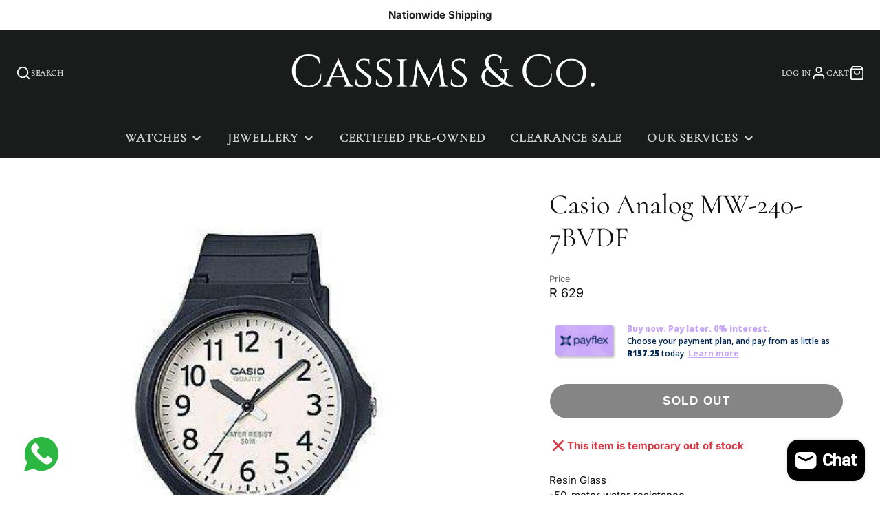

--- FILE ---
content_type: text/html; charset=utf-8
request_url: https://www.cassimsandco.co.za/products/casio-analog-mw-240-7bvdf
body_size: 39722
content:
<!doctype html>
<html class="no-js" lang="en">
  <head>
	<!-- Added by AVADA SEO Suite -->
	 

	<!-- /Added by AVADA SEO Suite -->
    <meta charset="utf-8">
    <meta http-equiv="X-UA-Compatible" content="IE=edge">
    <meta name="viewport" content="width=device-width,initial-scale=1">
    <meta name="theme-color" content="">
    <link rel="canonical" href="https://www.cassimsandco.co.za/products/casio-analog-mw-240-7bvdf">
    <link rel="preconnect" href="https://cdn.shopify.com" crossorigin><link rel="icon" type="image/png" href="//www.cassimsandco.co.za/cdn/shop/files/Favicon_Colour_32x32.png?v=1729681992"><link rel="preconnect" href="https://fonts.shopifycdn.com" crossorigin><title>Casio Analog MW-240-7BVDF</title>
    
    
      <meta name="description" content="Resin Glass-50-meter water resistance-Case / bezel material: Resin-Resin Band-Regular timekeeping-Analog: 3 hands (hour, minute, second)-Accuracy: 20 seconds per minute-Approx. battery life: 3 years -Total weight: 35 g">
    

    

<meta property="og:site_name" content="Cassims&amp;Co.">
<meta property="og:url" content="https://www.cassimsandco.co.za/products/casio-analog-mw-240-7bvdf">
<meta property="og:title" content="Casio Analog MW-240-7BVDF">
<meta property="og:type" content="product">
<meta property="og:description" content="Resin Glass-50-meter water resistance-Case / bezel material: Resin-Resin Band-Regular timekeeping-Analog: 3 hands (hour, minute, second)-Accuracy: 20 seconds per minute-Approx. battery life: 3 years -Total weight: 35 g"><meta property="og:image" content="http://www.cassimsandco.co.za/cdn/shop/files/CasioMensMW-240-7BVDFAnalogueWatch.jpg?v=1764885357">
  <meta property="og:image:secure_url" content="https://www.cassimsandco.co.za/cdn/shop/files/CasioMensMW-240-7BVDFAnalogueWatch.jpg?v=1764885357">
  <meta property="og:image:width" content="459">
  <meta property="og:image:height" content="459"><meta property="og:price:amount" content="629.00">
  <meta property="og:price:currency" content="ZAR"><meta name="twitter:card" content="summary_large_image">
<meta name="twitter:title" content="Casio Analog MW-240-7BVDF">
<meta name="twitter:description" content="Resin Glass-50-meter water resistance-Case / bezel material: Resin-Resin Band-Regular timekeeping-Analog: 3 hands (hour, minute, second)-Accuracy: 20 seconds per minute-Approx. battery life: 3 years -Total weight: 35 g">

    <script src="//www.cassimsandco.co.za/cdn/shop/t/25/assets/core.js?v=102921592213450015171761008443" defer="defer"></script>
    <script>window.performance && window.performance.mark && window.performance.mark('shopify.content_for_header.start');</script><meta name="facebook-domain-verification" content="k15rf00vjm2m9t5exzwky6u9fptcyl">
<meta name="google-site-verification" content="FgCwOUsZs058exi-y3qp9Z6aGEVRHdcxIXdqHKlFbfA">
<meta id="shopify-digital-wallet" name="shopify-digital-wallet" content="/41064562843/digital_wallets/dialog">
<link rel="alternate" type="application/json+oembed" href="https://www.cassimsandco.co.za/products/casio-analog-mw-240-7bvdf.oembed">
<script async="async" src="/checkouts/internal/preloads.js?locale=en-ZA"></script>
<script id="shopify-features" type="application/json">{"accessToken":"f96224bfdbb0405e99b624d2f91be4f6","betas":["rich-media-storefront-analytics"],"domain":"www.cassimsandco.co.za","predictiveSearch":true,"shopId":41064562843,"locale":"en"}</script>
<script>var Shopify = Shopify || {};
Shopify.shop = "cassims-co.myshopify.com";
Shopify.locale = "en";
Shopify.currency = {"active":"ZAR","rate":"1.0"};
Shopify.country = "ZA";
Shopify.theme = {"name":"October 2025 - Elias","id":149553414299,"schema_name":"Galleria","schema_version":"4.0.0","theme_store_id":851,"role":"main"};
Shopify.theme.handle = "null";
Shopify.theme.style = {"id":null,"handle":null};
Shopify.cdnHost = "www.cassimsandco.co.za/cdn";
Shopify.routes = Shopify.routes || {};
Shopify.routes.root = "/";</script>
<script type="module">!function(o){(o.Shopify=o.Shopify||{}).modules=!0}(window);</script>
<script>!function(o){function n(){var o=[];function n(){o.push(Array.prototype.slice.apply(arguments))}return n.q=o,n}var t=o.Shopify=o.Shopify||{};t.loadFeatures=n(),t.autoloadFeatures=n()}(window);</script>
<script id="shop-js-analytics" type="application/json">{"pageType":"product"}</script>
<script defer="defer" async type="module" src="//www.cassimsandco.co.za/cdn/shopifycloud/shop-js/modules/v2/client.init-shop-cart-sync_BdyHc3Nr.en.esm.js"></script>
<script defer="defer" async type="module" src="//www.cassimsandco.co.za/cdn/shopifycloud/shop-js/modules/v2/chunk.common_Daul8nwZ.esm.js"></script>
<script type="module">
  await import("//www.cassimsandco.co.za/cdn/shopifycloud/shop-js/modules/v2/client.init-shop-cart-sync_BdyHc3Nr.en.esm.js");
await import("//www.cassimsandco.co.za/cdn/shopifycloud/shop-js/modules/v2/chunk.common_Daul8nwZ.esm.js");

  window.Shopify.SignInWithShop?.initShopCartSync?.({"fedCMEnabled":true,"windoidEnabled":true});

</script>
<script id="__st">var __st={"a":41064562843,"offset":7200,"reqid":"82690e9a-219a-43bd-ad96-eb1f83d93e87-1769023498","pageurl":"www.cassimsandco.co.za\/products\/casio-analog-mw-240-7bvdf","u":"71691cfbd321","p":"product","rtyp":"product","rid":7724797132955};</script>
<script>window.ShopifyPaypalV4VisibilityTracking = true;</script>
<script id="captcha-bootstrap">!function(){'use strict';const t='contact',e='account',n='new_comment',o=[[t,t],['blogs',n],['comments',n],[t,'customer']],c=[[e,'customer_login'],[e,'guest_login'],[e,'recover_customer_password'],[e,'create_customer']],r=t=>t.map((([t,e])=>`form[action*='/${t}']:not([data-nocaptcha='true']) input[name='form_type'][value='${e}']`)).join(','),a=t=>()=>t?[...document.querySelectorAll(t)].map((t=>t.form)):[];function s(){const t=[...o],e=r(t);return a(e)}const i='password',u='form_key',d=['recaptcha-v3-token','g-recaptcha-response','h-captcha-response',i],f=()=>{try{return window.sessionStorage}catch{return}},m='__shopify_v',_=t=>t.elements[u];function p(t,e,n=!1){try{const o=window.sessionStorage,c=JSON.parse(o.getItem(e)),{data:r}=function(t){const{data:e,action:n}=t;return t[m]||n?{data:e,action:n}:{data:t,action:n}}(c);for(const[e,n]of Object.entries(r))t.elements[e]&&(t.elements[e].value=n);n&&o.removeItem(e)}catch(o){console.error('form repopulation failed',{error:o})}}const l='form_type',E='cptcha';function T(t){t.dataset[E]=!0}const w=window,h=w.document,L='Shopify',v='ce_forms',y='captcha';let A=!1;((t,e)=>{const n=(g='f06e6c50-85a8-45c8-87d0-21a2b65856fe',I='https://cdn.shopify.com/shopifycloud/storefront-forms-hcaptcha/ce_storefront_forms_captcha_hcaptcha.v1.5.2.iife.js',D={infoText:'Protected by hCaptcha',privacyText:'Privacy',termsText:'Terms'},(t,e,n)=>{const o=w[L][v],c=o.bindForm;if(c)return c(t,g,e,D).then(n);var r;o.q.push([[t,g,e,D],n]),r=I,A||(h.body.append(Object.assign(h.createElement('script'),{id:'captcha-provider',async:!0,src:r})),A=!0)});var g,I,D;w[L]=w[L]||{},w[L][v]=w[L][v]||{},w[L][v].q=[],w[L][y]=w[L][y]||{},w[L][y].protect=function(t,e){n(t,void 0,e),T(t)},Object.freeze(w[L][y]),function(t,e,n,w,h,L){const[v,y,A,g]=function(t,e,n){const i=e?o:[],u=t?c:[],d=[...i,...u],f=r(d),m=r(i),_=r(d.filter((([t,e])=>n.includes(e))));return[a(f),a(m),a(_),s()]}(w,h,L),I=t=>{const e=t.target;return e instanceof HTMLFormElement?e:e&&e.form},D=t=>v().includes(t);t.addEventListener('submit',(t=>{const e=I(t);if(!e)return;const n=D(e)&&!e.dataset.hcaptchaBound&&!e.dataset.recaptchaBound,o=_(e),c=g().includes(e)&&(!o||!o.value);(n||c)&&t.preventDefault(),c&&!n&&(function(t){try{if(!f())return;!function(t){const e=f();if(!e)return;const n=_(t);if(!n)return;const o=n.value;o&&e.removeItem(o)}(t);const e=Array.from(Array(32),(()=>Math.random().toString(36)[2])).join('');!function(t,e){_(t)||t.append(Object.assign(document.createElement('input'),{type:'hidden',name:u})),t.elements[u].value=e}(t,e),function(t,e){const n=f();if(!n)return;const o=[...t.querySelectorAll(`input[type='${i}']`)].map((({name:t})=>t)),c=[...d,...o],r={};for(const[a,s]of new FormData(t).entries())c.includes(a)||(r[a]=s);n.setItem(e,JSON.stringify({[m]:1,action:t.action,data:r}))}(t,e)}catch(e){console.error('failed to persist form',e)}}(e),e.submit())}));const S=(t,e)=>{t&&!t.dataset[E]&&(n(t,e.some((e=>e===t))),T(t))};for(const o of['focusin','change'])t.addEventListener(o,(t=>{const e=I(t);D(e)&&S(e,y())}));const B=e.get('form_key'),M=e.get(l),P=B&&M;t.addEventListener('DOMContentLoaded',(()=>{const t=y();if(P)for(const e of t)e.elements[l].value===M&&p(e,B);[...new Set([...A(),...v().filter((t=>'true'===t.dataset.shopifyCaptcha))])].forEach((e=>S(e,t)))}))}(h,new URLSearchParams(w.location.search),n,t,e,['guest_login'])})(!0,!0)}();</script>
<script integrity="sha256-4kQ18oKyAcykRKYeNunJcIwy7WH5gtpwJnB7kiuLZ1E=" data-source-attribution="shopify.loadfeatures" defer="defer" src="//www.cassimsandco.co.za/cdn/shopifycloud/storefront/assets/storefront/load_feature-a0a9edcb.js" crossorigin="anonymous"></script>
<script data-source-attribution="shopify.dynamic_checkout.dynamic.init">var Shopify=Shopify||{};Shopify.PaymentButton=Shopify.PaymentButton||{isStorefrontPortableWallets:!0,init:function(){window.Shopify.PaymentButton.init=function(){};var t=document.createElement("script");t.src="https://www.cassimsandco.co.za/cdn/shopifycloud/portable-wallets/latest/portable-wallets.en.js",t.type="module",document.head.appendChild(t)}};
</script>
<script data-source-attribution="shopify.dynamic_checkout.buyer_consent">
  function portableWalletsHideBuyerConsent(e){var t=document.getElementById("shopify-buyer-consent"),n=document.getElementById("shopify-subscription-policy-button");t&&n&&(t.classList.add("hidden"),t.setAttribute("aria-hidden","true"),n.removeEventListener("click",e))}function portableWalletsShowBuyerConsent(e){var t=document.getElementById("shopify-buyer-consent"),n=document.getElementById("shopify-subscription-policy-button");t&&n&&(t.classList.remove("hidden"),t.removeAttribute("aria-hidden"),n.addEventListener("click",e))}window.Shopify?.PaymentButton&&(window.Shopify.PaymentButton.hideBuyerConsent=portableWalletsHideBuyerConsent,window.Shopify.PaymentButton.showBuyerConsent=portableWalletsShowBuyerConsent);
</script>
<script data-source-attribution="shopify.dynamic_checkout.cart.bootstrap">document.addEventListener("DOMContentLoaded",(function(){function t(){return document.querySelector("shopify-accelerated-checkout-cart, shopify-accelerated-checkout")}if(t())Shopify.PaymentButton.init();else{new MutationObserver((function(e,n){t()&&(Shopify.PaymentButton.init(),n.disconnect())})).observe(document.body,{childList:!0,subtree:!0})}}));
</script>

<script>window.performance && window.performance.mark && window.performance.mark('shopify.content_for_header.end');</script>

    

  <style data-shopify>
    @font-face {
  font-family: Inter;
  font-weight: 400;
  font-style: normal;
  font-display: swap;
  src: url("//www.cassimsandco.co.za/cdn/fonts/inter/inter_n4.b2a3f24c19b4de56e8871f609e73ca7f6d2e2bb9.woff2") format("woff2"),
       url("//www.cassimsandco.co.za/cdn/fonts/inter/inter_n4.af8052d517e0c9ffac7b814872cecc27ae1fa132.woff") format("woff");
}

    @font-face {
  font-family: Inter;
  font-weight: 700;
  font-style: normal;
  font-display: swap;
  src: url("//www.cassimsandco.co.za/cdn/fonts/inter/inter_n7.02711e6b374660cfc7915d1afc1c204e633421e4.woff2") format("woff2"),
       url("//www.cassimsandco.co.za/cdn/fonts/inter/inter_n7.6dab87426f6b8813070abd79972ceaf2f8d3b012.woff") format("woff");
}

    @font-face {
  font-family: Inter;
  font-weight: 400;
  font-style: italic;
  font-display: swap;
  src: url("//www.cassimsandco.co.za/cdn/fonts/inter/inter_i4.feae1981dda792ab80d117249d9c7e0f1017e5b3.woff2") format("woff2"),
       url("//www.cassimsandco.co.za/cdn/fonts/inter/inter_i4.62773b7113d5e5f02c71486623cf828884c85c6e.woff") format("woff");
}

    @font-face {
  font-family: Inter;
  font-weight: 700;
  font-style: italic;
  font-display: swap;
  src: url("//www.cassimsandco.co.za/cdn/fonts/inter/inter_i7.b377bcd4cc0f160622a22d638ae7e2cd9b86ea4c.woff2") format("woff2"),
       url("//www.cassimsandco.co.za/cdn/fonts/inter/inter_i7.7c69a6a34e3bb44fcf6f975857e13b9a9b25beb4.woff") format("woff");
}

    @font-face {
  font-family: Cormorant;
  font-weight: 400;
  font-style: normal;
  font-display: swap;
  src: url("//www.cassimsandco.co.za/cdn/fonts/cormorant/cormorant_n4.bd66e8e0031690b46374315bd1c15a17a8dcd450.woff2") format("woff2"),
       url("//www.cassimsandco.co.za/cdn/fonts/cormorant/cormorant_n4.e5604516683cb4cc166c001f2ff5f387255e3b45.woff") format("woff");
}


    :root {
      --font-body-family: Inter, sans-serif;
      --font-body-style: normal;
      --font-body-weight: 400;
      --font-body-weight-bold: bold;

      --font-heading-family: Cormorant, serif;
      --font-heading-style: normal;
      --font-heading-weight: 400;

      --font-size-base: 15px;

      --line-height-base: 1.5;

    


      --color-text: 17, 17, 17;
      --color-background: 255, 255, 255;
      --color-alt-background: 250, 250, 250;
      --color-accent: 201, 167, 106;
      --color-accent-c: 255, 255, 255;
      --color-border: 229, 229, 229;
      --color-sale-price: 201, 167, 106;
      --color-star-rating: 246, 164, 41;
      --color-error: 220, 53, 69;
      --color-success: 29, 138, 47;
      --color-warning: 29, 138, 47;

      --spacer: 1rem;
      --color-link: 201, 167, 106;

    
    }
  </style>

    <link href="//www.cassimsandco.co.za/cdn/shop/t/25/assets/core.aio.min.css?v=92645901741585361051765533952" rel="stylesheet" type="text/css" media="all" />
    <link href="//www.cassimsandco.co.za/cdn/shop/t/25/assets/button.aio.min.css?v=135943752274524544761764250866" rel="stylesheet" type="text/css" media="all" />
    <link href="//www.cassimsandco.co.za/cdn/shop/t/25/assets/grid.aio.min.css?v=19516470608870759871764250866" rel="stylesheet" type="text/css" media="all" />
    <link href="//www.cassimsandco.co.za/cdn/shop/t/25/assets/media.aio.min.css?v=165467441814921808031764250882" rel="stylesheet" type="text/css" media="all" />
    <link href="//www.cassimsandco.co.za/cdn/shop/t/25/assets/hero.aio.min.css?v=92526068372527110231764250866" rel="stylesheet" type="text/css" media="all" />
    <link href="//www.cassimsandco.co.za/cdn/shop/t/25/assets/price.aio.min.css?v=1617296714489500951764250873" rel="stylesheet" type="text/css" media="all" />
    <link href="//www.cassimsandco.co.za/cdn/shop/t/25/assets/custom.aio.min.css?v=73643565719474009611764250866" rel="stylesheet" type="text/css" media="all" />

    <link rel="stylesheet" href="//www.cassimsandco.co.za/cdn/shop/t/25/assets/spinner.aio.min.css?v=43313783430368933531764250891" media="print" onload="this.media='all'">
    <noscript><link href="//www.cassimsandco.co.za/cdn/shop/t/25/assets/spinner.css?v=125212288647693193331761008472" rel="stylesheet" type="text/css" media="all" /></noscript>
    
      <link rel="stylesheet" href="//www.cassimsandco.co.za/cdn/shop/t/25/assets/animation-section-reveal.aio.min.css?v=111154761897133227061764250866" media="print" onload="this.media='all'">
    <link rel="preload" as="font" href="//www.cassimsandco.co.za/cdn/fonts/inter/inter_n4.b2a3f24c19b4de56e8871f609e73ca7f6d2e2bb9.woff2" type="font/woff2" crossorigin><link rel="preload" as="font" href="//www.cassimsandco.co.za/cdn/fonts/cormorant/cormorant_n4.bd66e8e0031690b46374315bd1c15a17a8dcd450.woff2" type="font/woff2" crossorigin><script>document.documentElement.className = document.documentElement.className.replace('no-js', 'js');</script>
 
<script type="application/ld+json">
{
  "@context": "https://schema.org",
  "@type": "JewelryStore",
  "@id": "https://www.cassimsandco.co.za/#organization",
  "name": "Cassims & Co.",
  "url": "https://www.cassimsandco.co.za/",
  "logo": "https://www.cassimsandco.co.za/cdn/shop/files/Cassims_Logo_white.png?v=1674638697",
  "image": [
    "https://www.cassimsandco.co.za/cdn/shop/files/Cassims_Logo_white.png?v=1674638697"
  ],
  "telephone": "+27-78-798-6959",
  "priceRange": "R",
  "address": {
    "@type": "PostalAddress",
    "streetAddress": "Shop G098, Mall of the South, Cnr Swartkoppies & Klipriver Drive",
    "addressLocality": "Aspen Lakes",
    "addressRegion": "Gauteng",
    "postalCode": "2190",
    "addressCountry": "ZA"
  },
  "sameAs": [
    "https://www.facebook.com/CassimsAndCo/",
    "https://www.instagram.com/cassimsandco/"
  ]
}
</script>





  <!-- BEGIN app block: shopify://apps/avada-seo-suite/blocks/avada-seo/15507c6e-1aa3-45d3-b698-7e175e033440 --><script>
  window.AVADA_SEO_ENABLED = true;
</script><!-- BEGIN app snippet: avada-broken-link-manager --><!-- END app snippet --><!-- BEGIN app snippet: avada-seo-site --><!-- END app snippet --><!-- BEGIN app snippet: avada-robot-onpage --><!-- Avada SEO Robot Onpage -->












<!-- END app snippet --><!-- BEGIN app snippet: avada-frequently-asked-questions -->







<!-- END app snippet --><!-- BEGIN app snippet: avada-custom-css --> <!-- BEGIN Avada SEO custom CSS END -->


<!-- END Avada SEO custom CSS END -->
<!-- END app snippet --><!-- BEGIN app snippet: avada-seo-preload --><script>
  const ignore = ["\/cart","\/account"];
  window.FPConfig = {
      delay: 0,
      ignoreKeywords: ignore || ['/cart', '/account/login', '/account/logout', '/account'],
      maxRPS: 3,
      hoverDelay: 50
  };
</script>

<script src="https://cdn.shopify.com/extensions/019bd69f-acd5-7f0b-a4be-3e159fb266d7/avada-seo-suite-222/assets/flying-pages.js" defer="defer"></script>


<!-- END app snippet --><!-- BEGIN app snippet: avada-loading --><style>
  @keyframes avada-rotate {
    0% { transform: rotate(0); }
    100% { transform: rotate(360deg); }
  }

  @keyframes avada-fade-out {
    0% { opacity: 1; visibility: visible; }
    100% { opacity: 0; visibility: hidden; }
  }

  .Avada-LoadingScreen {
    display: none;
    width: 100%;
    height: 100vh;
    top: 0;
    position: fixed;
    z-index: 9999;
    display: flex;
    align-items: center;
    justify-content: center;
  
    background-image: url();
    background-position: center;
    background-size: cover;
    background-repeat: no-repeat;
  
  }

  .Avada-LoadingScreen svg {
    animation: avada-rotate 1s linear infinite;
    width: px;
    height: px;
  }
</style>
<script>
  const themeId = Shopify.theme.id;
  const loadingSettingsValue = null;
  const loadingType = loadingSettingsValue?.loadingType;
  function renderLoading() {
    new MutationObserver((mutations, observer) => {
      if (document.body) {
        observer.disconnect();
        const loadingDiv = document.createElement('div');
        loadingDiv.className = 'Avada-LoadingScreen';
        if(loadingType === 'custom_logo' || loadingType === 'favicon_logo') {
          const srcLoadingImage = loadingSettingsValue?.customLogoThemeIds[themeId] || '';
          if(srcLoadingImage) {
            loadingDiv.innerHTML = `
            <img alt="Avada logo"  height="600px" loading="eager" fetchpriority="high"
              src="${srcLoadingImage}&width=600"
              width="600px" />
              `
          }
        }
        if(loadingType === 'circle') {
          loadingDiv.innerHTML = `
        <svg viewBox="0 0 40 40" fill="none" xmlns="http://www.w3.org/2000/svg">
          <path d="M20 3.75C11.0254 3.75 3.75 11.0254 3.75 20C3.75 21.0355 2.91053 21.875 1.875 21.875C0.839475 21.875 0 21.0355 0 20C0 8.9543 8.9543 0 20 0C31.0457 0 40 8.9543 40 20C40 31.0457 31.0457 40 20 40C18.9645 40 18.125 39.1605 18.125 38.125C18.125 37.0895 18.9645 36.25 20 36.25C28.9748 36.25 36.25 28.9748 36.25 20C36.25 11.0254 28.9748 3.75 20 3.75Z" fill=""/>
        </svg>
      `;
        }

        document.body.insertBefore(loadingDiv, document.body.firstChild || null);
        const e = '';
        const t = '';
        const o = 'first' === t;
        const a = sessionStorage.getItem('isShowLoadingAvada');
        const n = document.querySelector('.Avada-LoadingScreen');
        if (a && o) return (n.style.display = 'none');
        n.style.display = 'flex';
        const i = document.body;
        i.style.overflow = 'hidden';
        const l = () => {
          i.style.overflow = 'auto';
          n.style.animation = 'avada-fade-out 1s ease-out forwards';
          setTimeout(() => {
            n.style.display = 'none';
          }, 1000);
        };
        if ((o && !a && sessionStorage.setItem('isShowLoadingAvada', true), 'duration_auto' === e)) {
          window.onload = function() {
            l();
          };
          return;
        }
        setTimeout(() => {
          l();
        }, 1000 * e);
      }
    }).observe(document.documentElement, { childList: true, subtree: true });
  };
  function isNullish(value) {
    return value === null || value === undefined;
  }
  const themeIds = '';
  const themeIdsArray = themeIds ? themeIds.split(',') : [];

  if(!isNullish(themeIds) && themeIdsArray.includes(themeId.toString()) && loadingSettingsValue?.enabled) {
    renderLoading();
  }

  if(isNullish(loadingSettingsValue?.themeIds) && loadingSettingsValue?.enabled) {
    renderLoading();
  }
</script>
<!-- END app snippet --><!-- BEGIN app snippet: avada-seo-social-post --><!-- END app snippet -->
<!-- END app block --><!-- BEGIN app block: shopify://apps/musbu-wa-chat/blocks/app-embed/267d7a73-494b-4925-ba55-49fe70b0f09e -->

<div id="cx_whatsapp_init"></div>


<script>
console.log("--------------CX - WhatsApp Chat---------------");
window.cxMusbuMetaData = {"id":39127,"shop_id":"cassims-co.myshopify.com","button_color":"#000000","button_position":"left","button_size":60,"mobile_view":1,"where_to_show":"all","background_color":"#ffbb00s","button_shape":"circle","isBackground":false,"icon_uid":1,"whatsapp_number":null,"whatsapp_text":null,"pro_icon":"0","sendProductUrl":1,"review_enabled":"1","status":1,"channels":[{"type":"whatsapp","number":"+27787986959","message":null,"icon_uid":1,"displayOnDesktop":true,"displayOnMobile":true}],"styling":{"buttonLayout":"1","singleAccountLayout":"0","multipleAccountLayout":"1","desktopPosition":"left","customDesktopSpacing":false,"desktopSpacing1":"10","desktopSpacing2":"10","mobilePosition":"right","customMobileSpacing":false,"mobileSpacing1":"10","mobileSpacing2":"10","buttonBackgroundColor":"#10c379","popupBackgroundColor":"#10c379","hoverText":null,"popupTitle":null,"popupSubtitle":null,"buttonHeading":null,"buttonSubHeading":null,"pageLinks":[{"page":null}],"isPreset":["3"],"presetId":"29","isRounded":false,"isCustomIcon":["1"],"selectedCustomIcon":"svg1","defaultChatMessage":null,"chatInputPlaceholder":null,"chatButtonName":null,"isPulse":true,"isNotificationNumber":false,"notificationNumber":"1","customCss":null},"settings":null,"is_onboarding":0,"created_at":"2025-10-14T09:43:17.000000Z","updated_at":"2025-10-14T09:59:59.000000Z"};

// Check if FontAwesome object exists
if (typeof FontAwesome == "undefined") {
    // FontAwesome is not loaded, add the CDN link
    var link = document.createElement("link");
    link.rel = "stylesheet";
    link.href = "https://cdnjs.cloudflare.com/ajax/libs/font-awesome/5.15.3/css/fontawesome.min.css";
    link.integrity = "sha512-OdEXQYCOldjqUEsuMKsZRj93Ht23QRlhIb8E/X0sbwZhme8eUw6g8q7AdxGJKakcBbv7+/PX0Gc2btf7Ru8cZA==";
    link.crossOrigin = "anonymous";
    link.referrerPolicy = "no-referrer";
    document.head.appendChild(link);
}
</script>


<!-- END app block --><script src="https://cdn.shopify.com/extensions/e8878072-2f6b-4e89-8082-94b04320908d/inbox-1254/assets/inbox-chat-loader.js" type="text/javascript" defer="defer"></script>
<script src="https://cdn.shopify.com/extensions/019bdc55-7479-79d9-8f14-a72a7b4963fb/app-extension-164/assets/optionize-extension.js" type="text/javascript" defer="defer"></script>
<link href="https://cdn.shopify.com/extensions/019bdc55-7479-79d9-8f14-a72a7b4963fb/app-extension-164/assets/optionize-extension-style.css" rel="stylesheet" type="text/css" media="all">
<script src="https://cdn.shopify.com/extensions/019a15d4-71d4-7279-8062-f2f76f98d8e1/musbu-49/assets/cx_whatsapp_button.js" type="text/javascript" defer="defer"></script>
<link href="https://cdn.shopify.com/extensions/019a15d4-71d4-7279-8062-f2f76f98d8e1/musbu-49/assets/musbu-chat-support.css" rel="stylesheet" type="text/css" media="all">
<link href="https://monorail-edge.shopifysvc.com" rel="dns-prefetch">
<script>(function(){if ("sendBeacon" in navigator && "performance" in window) {try {var session_token_from_headers = performance.getEntriesByType('navigation')[0].serverTiming.find(x => x.name == '_s').description;} catch {var session_token_from_headers = undefined;}var session_cookie_matches = document.cookie.match(/_shopify_s=([^;]*)/);var session_token_from_cookie = session_cookie_matches && session_cookie_matches.length === 2 ? session_cookie_matches[1] : "";var session_token = session_token_from_headers || session_token_from_cookie || "";function handle_abandonment_event(e) {var entries = performance.getEntries().filter(function(entry) {return /monorail-edge.shopifysvc.com/.test(entry.name);});if (!window.abandonment_tracked && entries.length === 0) {window.abandonment_tracked = true;var currentMs = Date.now();var navigation_start = performance.timing.navigationStart;var payload = {shop_id: 41064562843,url: window.location.href,navigation_start,duration: currentMs - navigation_start,session_token,page_type: "product"};window.navigator.sendBeacon("https://monorail-edge.shopifysvc.com/v1/produce", JSON.stringify({schema_id: "online_store_buyer_site_abandonment/1.1",payload: payload,metadata: {event_created_at_ms: currentMs,event_sent_at_ms: currentMs}}));}}window.addEventListener('pagehide', handle_abandonment_event);}}());</script>
<script id="web-pixels-manager-setup">(function e(e,d,r,n,o){if(void 0===o&&(o={}),!Boolean(null===(a=null===(i=window.Shopify)||void 0===i?void 0:i.analytics)||void 0===a?void 0:a.replayQueue)){var i,a;window.Shopify=window.Shopify||{};var t=window.Shopify;t.analytics=t.analytics||{};var s=t.analytics;s.replayQueue=[],s.publish=function(e,d,r){return s.replayQueue.push([e,d,r]),!0};try{self.performance.mark("wpm:start")}catch(e){}var l=function(){var e={modern:/Edge?\/(1{2}[4-9]|1[2-9]\d|[2-9]\d{2}|\d{4,})\.\d+(\.\d+|)|Firefox\/(1{2}[4-9]|1[2-9]\d|[2-9]\d{2}|\d{4,})\.\d+(\.\d+|)|Chrom(ium|e)\/(9{2}|\d{3,})\.\d+(\.\d+|)|(Maci|X1{2}).+ Version\/(15\.\d+|(1[6-9]|[2-9]\d|\d{3,})\.\d+)([,.]\d+|)( \(\w+\)|)( Mobile\/\w+|) Safari\/|Chrome.+OPR\/(9{2}|\d{3,})\.\d+\.\d+|(CPU[ +]OS|iPhone[ +]OS|CPU[ +]iPhone|CPU IPhone OS|CPU iPad OS)[ +]+(15[._]\d+|(1[6-9]|[2-9]\d|\d{3,})[._]\d+)([._]\d+|)|Android:?[ /-](13[3-9]|1[4-9]\d|[2-9]\d{2}|\d{4,})(\.\d+|)(\.\d+|)|Android.+Firefox\/(13[5-9]|1[4-9]\d|[2-9]\d{2}|\d{4,})\.\d+(\.\d+|)|Android.+Chrom(ium|e)\/(13[3-9]|1[4-9]\d|[2-9]\d{2}|\d{4,})\.\d+(\.\d+|)|SamsungBrowser\/([2-9]\d|\d{3,})\.\d+/,legacy:/Edge?\/(1[6-9]|[2-9]\d|\d{3,})\.\d+(\.\d+|)|Firefox\/(5[4-9]|[6-9]\d|\d{3,})\.\d+(\.\d+|)|Chrom(ium|e)\/(5[1-9]|[6-9]\d|\d{3,})\.\d+(\.\d+|)([\d.]+$|.*Safari\/(?![\d.]+ Edge\/[\d.]+$))|(Maci|X1{2}).+ Version\/(10\.\d+|(1[1-9]|[2-9]\d|\d{3,})\.\d+)([,.]\d+|)( \(\w+\)|)( Mobile\/\w+|) Safari\/|Chrome.+OPR\/(3[89]|[4-9]\d|\d{3,})\.\d+\.\d+|(CPU[ +]OS|iPhone[ +]OS|CPU[ +]iPhone|CPU IPhone OS|CPU iPad OS)[ +]+(10[._]\d+|(1[1-9]|[2-9]\d|\d{3,})[._]\d+)([._]\d+|)|Android:?[ /-](13[3-9]|1[4-9]\d|[2-9]\d{2}|\d{4,})(\.\d+|)(\.\d+|)|Mobile Safari.+OPR\/([89]\d|\d{3,})\.\d+\.\d+|Android.+Firefox\/(13[5-9]|1[4-9]\d|[2-9]\d{2}|\d{4,})\.\d+(\.\d+|)|Android.+Chrom(ium|e)\/(13[3-9]|1[4-9]\d|[2-9]\d{2}|\d{4,})\.\d+(\.\d+|)|Android.+(UC? ?Browser|UCWEB|U3)[ /]?(15\.([5-9]|\d{2,})|(1[6-9]|[2-9]\d|\d{3,})\.\d+)\.\d+|SamsungBrowser\/(5\.\d+|([6-9]|\d{2,})\.\d+)|Android.+MQ{2}Browser\/(14(\.(9|\d{2,})|)|(1[5-9]|[2-9]\d|\d{3,})(\.\d+|))(\.\d+|)|K[Aa][Ii]OS\/(3\.\d+|([4-9]|\d{2,})\.\d+)(\.\d+|)/},d=e.modern,r=e.legacy,n=navigator.userAgent;return n.match(d)?"modern":n.match(r)?"legacy":"unknown"}(),u="modern"===l?"modern":"legacy",c=(null!=n?n:{modern:"",legacy:""})[u],f=function(e){return[e.baseUrl,"/wpm","/b",e.hashVersion,"modern"===e.buildTarget?"m":"l",".js"].join("")}({baseUrl:d,hashVersion:r,buildTarget:u}),m=function(e){var d=e.version,r=e.bundleTarget,n=e.surface,o=e.pageUrl,i=e.monorailEndpoint;return{emit:function(e){var a=e.status,t=e.errorMsg,s=(new Date).getTime(),l=JSON.stringify({metadata:{event_sent_at_ms:s},events:[{schema_id:"web_pixels_manager_load/3.1",payload:{version:d,bundle_target:r,page_url:o,status:a,surface:n,error_msg:t},metadata:{event_created_at_ms:s}}]});if(!i)return console&&console.warn&&console.warn("[Web Pixels Manager] No Monorail endpoint provided, skipping logging."),!1;try{return self.navigator.sendBeacon.bind(self.navigator)(i,l)}catch(e){}var u=new XMLHttpRequest;try{return u.open("POST",i,!0),u.setRequestHeader("Content-Type","text/plain"),u.send(l),!0}catch(e){return console&&console.warn&&console.warn("[Web Pixels Manager] Got an unhandled error while logging to Monorail."),!1}}}}({version:r,bundleTarget:l,surface:e.surface,pageUrl:self.location.href,monorailEndpoint:e.monorailEndpoint});try{o.browserTarget=l,function(e){var d=e.src,r=e.async,n=void 0===r||r,o=e.onload,i=e.onerror,a=e.sri,t=e.scriptDataAttributes,s=void 0===t?{}:t,l=document.createElement("script"),u=document.querySelector("head"),c=document.querySelector("body");if(l.async=n,l.src=d,a&&(l.integrity=a,l.crossOrigin="anonymous"),s)for(var f in s)if(Object.prototype.hasOwnProperty.call(s,f))try{l.dataset[f]=s[f]}catch(e){}if(o&&l.addEventListener("load",o),i&&l.addEventListener("error",i),u)u.appendChild(l);else{if(!c)throw new Error("Did not find a head or body element to append the script");c.appendChild(l)}}({src:f,async:!0,onload:function(){if(!function(){var e,d;return Boolean(null===(d=null===(e=window.Shopify)||void 0===e?void 0:e.analytics)||void 0===d?void 0:d.initialized)}()){var d=window.webPixelsManager.init(e)||void 0;if(d){var r=window.Shopify.analytics;r.replayQueue.forEach((function(e){var r=e[0],n=e[1],o=e[2];d.publishCustomEvent(r,n,o)})),r.replayQueue=[],r.publish=d.publishCustomEvent,r.visitor=d.visitor,r.initialized=!0}}},onerror:function(){return m.emit({status:"failed",errorMsg:"".concat(f," has failed to load")})},sri:function(e){var d=/^sha384-[A-Za-z0-9+/=]+$/;return"string"==typeof e&&d.test(e)}(c)?c:"",scriptDataAttributes:o}),m.emit({status:"loading"})}catch(e){m.emit({status:"failed",errorMsg:(null==e?void 0:e.message)||"Unknown error"})}}})({shopId: 41064562843,storefrontBaseUrl: "https://www.cassimsandco.co.za",extensionsBaseUrl: "https://extensions.shopifycdn.com/cdn/shopifycloud/web-pixels-manager",monorailEndpoint: "https://monorail-edge.shopifysvc.com/unstable/produce_batch",surface: "storefront-renderer",enabledBetaFlags: ["2dca8a86"],webPixelsConfigList: [{"id":"558629019","configuration":"{\"config\":\"{\\\"google_tag_ids\\\":[\\\"G-XHTF2M6X1L\\\",\\\"AW-819525746\\\",\\\"GT-5NT6XNL\\\"],\\\"target_country\\\":\\\"ZA\\\",\\\"gtag_events\\\":[{\\\"type\\\":\\\"search\\\",\\\"action_label\\\":[\\\"G-XHTF2M6X1L\\\",\\\"AW-819525746\\\/G4APCP6-g_MCEPLw44YD\\\",\\\"AW-819525746\\\",\\\"MC-9N75086EXH\\\"]},{\\\"type\\\":\\\"begin_checkout\\\",\\\"action_label\\\":[\\\"G-XHTF2M6X1L\\\",\\\"AW-819525746\\\/fRzGCPu-g_MCEPLw44YD\\\",\\\"AW-819525746\\\",\\\"MC-9N75086EXH\\\"]},{\\\"type\\\":\\\"view_item\\\",\\\"action_label\\\":[\\\"G-XHTF2M6X1L\\\",\\\"AW-819525746\\\/h8tKCPW-g_MCEPLw44YD\\\",\\\"MC-9N75086EXH\\\",\\\"AW-819525746\\\"]},{\\\"type\\\":\\\"purchase\\\",\\\"action_label\\\":[\\\"G-XHTF2M6X1L\\\",\\\"AW-819525746\\\/YFdPCPK-g_MCEPLw44YD\\\",\\\"MC-9N75086EXH\\\",\\\"AW-819525746\\\"]},{\\\"type\\\":\\\"page_view\\\",\\\"action_label\\\":[\\\"G-XHTF2M6X1L\\\",\\\"AW-819525746\\\/WmvSCO--g_MCEPLw44YD\\\",\\\"MC-9N75086EXH\\\",\\\"AW-819525746\\\"]},{\\\"type\\\":\\\"add_payment_info\\\",\\\"action_label\\\":[\\\"G-XHTF2M6X1L\\\",\\\"AW-819525746\\\/9P7RCIG_g_MCEPLw44YD\\\",\\\"AW-819525746\\\",\\\"MC-9N75086EXH\\\"]},{\\\"type\\\":\\\"add_to_cart\\\",\\\"action_label\\\":[\\\"G-XHTF2M6X1L\\\",\\\"AW-819525746\\\/nkeYCPi-g_MCEPLw44YD\\\",\\\"AW-819525746\\\",\\\"MC-9N75086EXH\\\"]}],\\\"enable_monitoring_mode\\\":false}\"}","eventPayloadVersion":"v1","runtimeContext":"OPEN","scriptVersion":"b2a88bafab3e21179ed38636efcd8a93","type":"APP","apiClientId":1780363,"privacyPurposes":[],"dataSharingAdjustments":{"protectedCustomerApprovalScopes":["read_customer_address","read_customer_email","read_customer_name","read_customer_personal_data","read_customer_phone"]}},{"id":"304840859","configuration":"{\"pixel_id\":\"1929678020492875\",\"pixel_type\":\"facebook_pixel\",\"metaapp_system_user_token\":\"-\"}","eventPayloadVersion":"v1","runtimeContext":"OPEN","scriptVersion":"ca16bc87fe92b6042fbaa3acc2fbdaa6","type":"APP","apiClientId":2329312,"privacyPurposes":["ANALYTICS","MARKETING","SALE_OF_DATA"],"dataSharingAdjustments":{"protectedCustomerApprovalScopes":["read_customer_address","read_customer_email","read_customer_name","read_customer_personal_data","read_customer_phone"]}},{"id":"shopify-app-pixel","configuration":"{}","eventPayloadVersion":"v1","runtimeContext":"STRICT","scriptVersion":"0450","apiClientId":"shopify-pixel","type":"APP","privacyPurposes":["ANALYTICS","MARKETING"]},{"id":"shopify-custom-pixel","eventPayloadVersion":"v1","runtimeContext":"LAX","scriptVersion":"0450","apiClientId":"shopify-pixel","type":"CUSTOM","privacyPurposes":["ANALYTICS","MARKETING"]}],isMerchantRequest: false,initData: {"shop":{"name":"Cassims\u0026Co.","paymentSettings":{"currencyCode":"ZAR"},"myshopifyDomain":"cassims-co.myshopify.com","countryCode":"ZA","storefrontUrl":"https:\/\/www.cassimsandco.co.za"},"customer":null,"cart":null,"checkout":null,"productVariants":[{"price":{"amount":629.0,"currencyCode":"ZAR"},"product":{"title":"Casio Analog MW-240-7BVDF","vendor":"CASIO","id":"7724797132955","untranslatedTitle":"Casio Analog MW-240-7BVDF","url":"\/products\/casio-analog-mw-240-7bvdf","type":"Watches"},"id":"43620228694171","image":{"src":"\/\/www.cassimsandco.co.za\/cdn\/shop\/files\/CasioMensMW-240-7BVDFAnalogueWatch.jpg?v=1764885357"},"sku":"CO186","title":"Default Title","untranslatedTitle":"Default Title"}],"purchasingCompany":null},},"https://www.cassimsandco.co.za/cdn","fcfee988w5aeb613cpc8e4bc33m6693e112",{"modern":"","legacy":""},{"shopId":"41064562843","storefrontBaseUrl":"https:\/\/www.cassimsandco.co.za","extensionBaseUrl":"https:\/\/extensions.shopifycdn.com\/cdn\/shopifycloud\/web-pixels-manager","surface":"storefront-renderer","enabledBetaFlags":"[\"2dca8a86\"]","isMerchantRequest":"false","hashVersion":"fcfee988w5aeb613cpc8e4bc33m6693e112","publish":"custom","events":"[[\"page_viewed\",{}],[\"product_viewed\",{\"productVariant\":{\"price\":{\"amount\":629.0,\"currencyCode\":\"ZAR\"},\"product\":{\"title\":\"Casio Analog MW-240-7BVDF\",\"vendor\":\"CASIO\",\"id\":\"7724797132955\",\"untranslatedTitle\":\"Casio Analog MW-240-7BVDF\",\"url\":\"\/products\/casio-analog-mw-240-7bvdf\",\"type\":\"Watches\"},\"id\":\"43620228694171\",\"image\":{\"src\":\"\/\/www.cassimsandco.co.za\/cdn\/shop\/files\/CasioMensMW-240-7BVDFAnalogueWatch.jpg?v=1764885357\"},\"sku\":\"CO186\",\"title\":\"Default Title\",\"untranslatedTitle\":\"Default Title\"}}]]"});</script><script>
  window.ShopifyAnalytics = window.ShopifyAnalytics || {};
  window.ShopifyAnalytics.meta = window.ShopifyAnalytics.meta || {};
  window.ShopifyAnalytics.meta.currency = 'ZAR';
  var meta = {"product":{"id":7724797132955,"gid":"gid:\/\/shopify\/Product\/7724797132955","vendor":"CASIO","type":"Watches","handle":"casio-analog-mw-240-7bvdf","variants":[{"id":43620228694171,"price":62900,"name":"Casio Analog MW-240-7BVDF","public_title":null,"sku":"CO186"}],"remote":false},"page":{"pageType":"product","resourceType":"product","resourceId":7724797132955,"requestId":"82690e9a-219a-43bd-ad96-eb1f83d93e87-1769023498"}};
  for (var attr in meta) {
    window.ShopifyAnalytics.meta[attr] = meta[attr];
  }
</script>
<script class="analytics">
  (function () {
    var customDocumentWrite = function(content) {
      var jquery = null;

      if (window.jQuery) {
        jquery = window.jQuery;
      } else if (window.Checkout && window.Checkout.$) {
        jquery = window.Checkout.$;
      }

      if (jquery) {
        jquery('body').append(content);
      }
    };

    var hasLoggedConversion = function(token) {
      if (token) {
        return document.cookie.indexOf('loggedConversion=' + token) !== -1;
      }
      return false;
    }

    var setCookieIfConversion = function(token) {
      if (token) {
        var twoMonthsFromNow = new Date(Date.now());
        twoMonthsFromNow.setMonth(twoMonthsFromNow.getMonth() + 2);

        document.cookie = 'loggedConversion=' + token + '; expires=' + twoMonthsFromNow;
      }
    }

    var trekkie = window.ShopifyAnalytics.lib = window.trekkie = window.trekkie || [];
    if (trekkie.integrations) {
      return;
    }
    trekkie.methods = [
      'identify',
      'page',
      'ready',
      'track',
      'trackForm',
      'trackLink'
    ];
    trekkie.factory = function(method) {
      return function() {
        var args = Array.prototype.slice.call(arguments);
        args.unshift(method);
        trekkie.push(args);
        return trekkie;
      };
    };
    for (var i = 0; i < trekkie.methods.length; i++) {
      var key = trekkie.methods[i];
      trekkie[key] = trekkie.factory(key);
    }
    trekkie.load = function(config) {
      trekkie.config = config || {};
      trekkie.config.initialDocumentCookie = document.cookie;
      var first = document.getElementsByTagName('script')[0];
      var script = document.createElement('script');
      script.type = 'text/javascript';
      script.onerror = function(e) {
        var scriptFallback = document.createElement('script');
        scriptFallback.type = 'text/javascript';
        scriptFallback.onerror = function(error) {
                var Monorail = {
      produce: function produce(monorailDomain, schemaId, payload) {
        var currentMs = new Date().getTime();
        var event = {
          schema_id: schemaId,
          payload: payload,
          metadata: {
            event_created_at_ms: currentMs,
            event_sent_at_ms: currentMs
          }
        };
        return Monorail.sendRequest("https://" + monorailDomain + "/v1/produce", JSON.stringify(event));
      },
      sendRequest: function sendRequest(endpointUrl, payload) {
        // Try the sendBeacon API
        if (window && window.navigator && typeof window.navigator.sendBeacon === 'function' && typeof window.Blob === 'function' && !Monorail.isIos12()) {
          var blobData = new window.Blob([payload], {
            type: 'text/plain'
          });

          if (window.navigator.sendBeacon(endpointUrl, blobData)) {
            return true;
          } // sendBeacon was not successful

        } // XHR beacon

        var xhr = new XMLHttpRequest();

        try {
          xhr.open('POST', endpointUrl);
          xhr.setRequestHeader('Content-Type', 'text/plain');
          xhr.send(payload);
        } catch (e) {
          console.log(e);
        }

        return false;
      },
      isIos12: function isIos12() {
        return window.navigator.userAgent.lastIndexOf('iPhone; CPU iPhone OS 12_') !== -1 || window.navigator.userAgent.lastIndexOf('iPad; CPU OS 12_') !== -1;
      }
    };
    Monorail.produce('monorail-edge.shopifysvc.com',
      'trekkie_storefront_load_errors/1.1',
      {shop_id: 41064562843,
      theme_id: 149553414299,
      app_name: "storefront",
      context_url: window.location.href,
      source_url: "//www.cassimsandco.co.za/cdn/s/trekkie.storefront.cd680fe47e6c39ca5d5df5f0a32d569bc48c0f27.min.js"});

        };
        scriptFallback.async = true;
        scriptFallback.src = '//www.cassimsandco.co.za/cdn/s/trekkie.storefront.cd680fe47e6c39ca5d5df5f0a32d569bc48c0f27.min.js';
        first.parentNode.insertBefore(scriptFallback, first);
      };
      script.async = true;
      script.src = '//www.cassimsandco.co.za/cdn/s/trekkie.storefront.cd680fe47e6c39ca5d5df5f0a32d569bc48c0f27.min.js';
      first.parentNode.insertBefore(script, first);
    };
    trekkie.load(
      {"Trekkie":{"appName":"storefront","development":false,"defaultAttributes":{"shopId":41064562843,"isMerchantRequest":null,"themeId":149553414299,"themeCityHash":"3255099696531661833","contentLanguage":"en","currency":"ZAR","eventMetadataId":"e383e898-1008-4d68-a6e3-bf435b1a2ef1"},"isServerSideCookieWritingEnabled":true,"monorailRegion":"shop_domain","enabledBetaFlags":["65f19447","bdb960ec"]},"Session Attribution":{},"S2S":{"facebookCapiEnabled":true,"source":"trekkie-storefront-renderer","apiClientId":580111}}
    );

    var loaded = false;
    trekkie.ready(function() {
      if (loaded) return;
      loaded = true;

      window.ShopifyAnalytics.lib = window.trekkie;

      var originalDocumentWrite = document.write;
      document.write = customDocumentWrite;
      try { window.ShopifyAnalytics.merchantGoogleAnalytics.call(this); } catch(error) {};
      document.write = originalDocumentWrite;

      window.ShopifyAnalytics.lib.page(null,{"pageType":"product","resourceType":"product","resourceId":7724797132955,"requestId":"82690e9a-219a-43bd-ad96-eb1f83d93e87-1769023498","shopifyEmitted":true});

      var match = window.location.pathname.match(/checkouts\/(.+)\/(thank_you|post_purchase)/)
      var token = match? match[1]: undefined;
      if (!hasLoggedConversion(token)) {
        setCookieIfConversion(token);
        window.ShopifyAnalytics.lib.track("Viewed Product",{"currency":"ZAR","variantId":43620228694171,"productId":7724797132955,"productGid":"gid:\/\/shopify\/Product\/7724797132955","name":"Casio Analog MW-240-7BVDF","price":"629.00","sku":"CO186","brand":"CASIO","variant":null,"category":"Watches","nonInteraction":true,"remote":false},undefined,undefined,{"shopifyEmitted":true});
      window.ShopifyAnalytics.lib.track("monorail:\/\/trekkie_storefront_viewed_product\/1.1",{"currency":"ZAR","variantId":43620228694171,"productId":7724797132955,"productGid":"gid:\/\/shopify\/Product\/7724797132955","name":"Casio Analog MW-240-7BVDF","price":"629.00","sku":"CO186","brand":"CASIO","variant":null,"category":"Watches","nonInteraction":true,"remote":false,"referer":"https:\/\/www.cassimsandco.co.za\/products\/casio-analog-mw-240-7bvdf"});
      }
    });


        var eventsListenerScript = document.createElement('script');
        eventsListenerScript.async = true;
        eventsListenerScript.src = "//www.cassimsandco.co.za/cdn/shopifycloud/storefront/assets/shop_events_listener-3da45d37.js";
        document.getElementsByTagName('head')[0].appendChild(eventsListenerScript);

})();</script>
  <script>
  if (!window.ga || (window.ga && typeof window.ga !== 'function')) {
    window.ga = function ga() {
      (window.ga.q = window.ga.q || []).push(arguments);
      if (window.Shopify && window.Shopify.analytics && typeof window.Shopify.analytics.publish === 'function') {
        window.Shopify.analytics.publish("ga_stub_called", {}, {sendTo: "google_osp_migration"});
      }
      console.error("Shopify's Google Analytics stub called with:", Array.from(arguments), "\nSee https://help.shopify.com/manual/promoting-marketing/pixels/pixel-migration#google for more information.");
    };
    if (window.Shopify && window.Shopify.analytics && typeof window.Shopify.analytics.publish === 'function') {
      window.Shopify.analytics.publish("ga_stub_initialized", {}, {sendTo: "google_osp_migration"});
    }
  }
</script>
<script
  defer
  src="https://www.cassimsandco.co.za/cdn/shopifycloud/perf-kit/shopify-perf-kit-3.0.4.min.js"
  data-application="storefront-renderer"
  data-shop-id="41064562843"
  data-render-region="gcp-us-central1"
  data-page-type="product"
  data-theme-instance-id="149553414299"
  data-theme-name="Galleria"
  data-theme-version="4.0.0"
  data-monorail-region="shop_domain"
  data-resource-timing-sampling-rate="10"
  data-shs="true"
  data-shs-beacon="true"
  data-shs-export-with-fetch="true"
  data-shs-logs-sample-rate="1"
  data-shs-beacon-endpoint="https://www.cassimsandco.co.za/api/collect"
></script>
</head>

  <body class="preload">
    <svg xmlns="http://www.w3.org/2000/svg" hidden>
    <symbol id="svg-icon-search" viewBox="0 0 24 24" fill="none" stroke="currentColor" stroke-linecap="round" stroke-linejoin="round">
        <circle cx="11" cy="11" r="8"/><line x1="21" y1="21" x2="16.65" y2="16.65"/>
    </symbol>
    <symbol id="svg-icon-cart" viewBox="0 0 24 24" fill="none" stroke="currentColor" stroke-linecap="round" stroke-linejoin="round">
        <path d="M6 2L3 6v14a2 2 0 0 0 2 2h14a2 2 0 0 0 2-2V6l-3-4z"/><line x1="3" y1="6" x2="21" y2="6"/><path d="M16 10a4 4 0 0 1-8 0"/>
    </symbol>
    <symbol id="svg-icon-play-circle" viewBox="0 0 24 24" fill="none" stroke="currentColor" stroke-linecap="round" stroke-linejoin="round">
        <circle cx="12" cy="12" r="10"/><polygon points="10 8 16 12 10 16 10 8"/>
    </symbol>
    <symbol id="svg-icon-chevron-down" viewBox="0 0 24 24" fill="none" stroke="currentColor" stroke-linecap="round" stroke-linejoin="round">
        <polyline points="6 9 12 15 18 9"/>
    </symbol>
    <symbol id="svg-icon-chevron-right" viewBox="0 0 24 24" fill="none" stroke="currentColor" stroke-linecap="round" stroke-linejoin="round">
        <polyline points="9 18 15 12 9 6"/>
    </symbol>
    <symbol id="svg-icon-x" viewBox="0 0 24 24" fill="none" stroke="currentColor" stroke-linecap="round" stroke-linejoin="round">
        <line x1="18" y1="6" x2="6" y2="18"/><line x1="6" y1="6" x2="18" y2="18"/>
    </symbol>
    <symbol id="svg-icon-trash" viewBox="0 0 24 24" fill="none" stroke="currentColor" stroke-linecap="round" stroke-linejoin="round">
        <polyline points="3 6 5 6 21 6"/><path d="M19 6v14a2 2 0 0 1-2 2H7a2 2 0 0 1-2-2V6m3 0V4a2 2 0 0 1 2-2h4a2 2 0 0 1 2 2v2"/>
    </symbol>
    <symbol id="svg-icon-facebook" viewBox="0 0 18 18">
        <path fill="currentColor" d="M16.42.61c.27 0 .5.1.69.28.19.2.28.42.28.7v15.44c0 .27-.1.5-.28.69a.94.94 0 01-.7.28h-4.39v-6.7h2.25l.31-2.65h-2.56v-1.7c0-.4.1-.72.28-.93.18-.2.5-.32 1-.32h1.37V3.35c-.6-.06-1.27-.1-2.01-.1-1.01 0-1.83.3-2.45.9-.62.6-.93 1.44-.93 2.53v1.97H7.04v2.65h2.24V18H.98c-.28 0-.5-.1-.7-.28a.94.94 0 01-.28-.7V1.59c0-.27.1-.5.28-.69a.94.94 0 01.7-.28h15.44z"></path>
    </symbol>
    <symbol id="svg-icon-twitter" viewBox="0 0 512 512">
        <path d="M389.2 48h70.6L305.6 224.2 487 464H345L233.7 318.6 106.5 464H35.8L200.7 275.5 26.8 48H172.4L272.9 180.9 389.2 48zM364.4 421.8h39.1L151.1 88h-42L364.4 421.8z"/>
    </symbol>
    <symbol id="svg-icon-pinterest" viewBox="0 0 17 18">
        <path fill="currentColor" d="M8.48.58a8.42 8.42 0 015.9 2.45 8.42 8.42 0 011.33 10.08 8.28 8.28 0 01-7.23 4.16 8.5 8.5 0 01-2.37-.32c.42-.68.7-1.29.85-1.8l.59-2.29c.14.28.41.52.8.73.4.2.8.31 1.24.31.87 0 1.65-.25 2.34-.75a4.87 4.87 0 001.6-2.05 7.3 7.3 0 00.56-2.93c0-1.3-.5-2.41-1.49-3.36a5.27 5.27 0 00-3.8-1.43c-.93 0-1.8.16-2.58.48A5.23 5.23 0 002.85 8.6c0 .75.14 1.41.43 1.98.28.56.7.96 1.27 1.2.1.04.19.04.26 0 .07-.03.12-.1.15-.2l.18-.68c.05-.15.02-.3-.11-.45a2.35 2.35 0 01-.57-1.63A3.96 3.96 0 018.6 4.8c1.09 0 1.94.3 2.54.89.61.6.92 1.37.92 2.32 0 .8-.11 1.54-.33 2.21a3.97 3.97 0 01-.93 1.62c-.4.4-.87.6-1.4.6-.43 0-.78-.15-1.06-.47-.27-.32-.36-.7-.26-1.13a111.14 111.14 0 01.47-1.6l.18-.73c.06-.26.09-.47.09-.65 0-.36-.1-.66-.28-.89-.2-.23-.47-.35-.83-.35-.45 0-.83.2-1.13.62-.3.41-.46.93-.46 1.56a4.1 4.1 0 00.18 1.15l.06.15c-.6 2.58-.95 4.1-1.08 4.54-.12.55-.16 1.2-.13 1.94a8.4 8.4 0 01-5-7.65c0-2.3.81-4.28 2.44-5.9A8.04 8.04 0 018.48.57z">
    </symbol>
    <symbol id="svg-icon-instagram" viewBox="0 0 448 512">
        <path fill="currentColor" d="M224.1 141c-63.6 0-114.9 51.3-114.9 114.9s51.3 114.9 114.9 114.9S339 319.5 339 255.9 287.7 141 224.1 141zm0 189.6c-41.1 0-74.7-33.5-74.7-74.7s33.5-74.7 74.7-74.7 74.7 33.5 74.7 74.7-33.6 74.7-74.7 74.7zm146.4-194.3c0 14.9-12 26.8-26.8 26.8-14.9 0-26.8-12-26.8-26.8s12-26.8 26.8-26.8 26.8 12 26.8 26.8zm76.1 27.2c-1.7-35.9-9.9-67.7-36.2-93.9-26.2-26.2-58-34.4-93.9-36.2-37-2.1-147.9-2.1-184.9 0-35.8 1.7-67.6 9.9-93.9 36.1s-34.4 58-36.2 93.9c-2.1 37-2.1 147.9 0 184.9 1.7 35.9 9.9 67.7 36.2 93.9s58 34.4 93.9 36.2c37 2.1 147.9 2.1 184.9 0 35.9-1.7 67.7-9.9 93.9-36.2 26.2-26.2 34.4-58 36.2-93.9 2.1-37 2.1-147.8 0-184.8zM398.8 388c-7.8 19.6-22.9 34.7-42.6 42.6-29.5 11.7-99.5 9-132.1 9s-102.7 2.6-132.1-9c-19.6-7.8-34.7-22.9-42.6-42.6-11.7-29.5-9-99.5-9-132.1s-2.6-102.7 9-132.1c7.8-19.6 22.9-34.7 42.6-42.6 29.5-11.7 99.5-9 132.1-9s102.7-2.6 132.1 9c19.6 7.8 34.7 22.9 42.6 42.6 11.7 29.5 9 99.5 9 132.1s2.7 102.7-9 132.1z"/>
    </symbol>
    <symbol id="svg-icon-tiktok" viewBox="0 0 448 512">
        <path fill="currentColor" d="M448,209.91a210.06,210.06,0,0,1-122.77-39.25V349.38A162.55,162.55,0,1,1,185,188.31V278.2a74.62,74.62,0,1,0,52.23,71.18V0l88,0a121.18,121.18,0,0,0,1.86,22.17h0A122.18,122.18,0,0,0,381,102.39a121.43,121.43,0,0,0,67,20.14Z"/>
    </symbol>
    <symbol id="svg-icon-tumblr" viewBox="0 0 320 512">
        <path fill="currentColor" d="M309.8 480.3c-13.6 14.5-50 31.7-97.4 31.7-120.8 0-147-88.8-147-140.6v-144H17.9c-5.5 0-10-4.5-10-10v-68c0-7.2 4.5-13.6 11.3-16 62-21.8 81.5-76 84.3-117.1.8-11 6.5-16.3 16.1-16.3h70.9c5.5 0 10 4.5 10 10v115.2h83c5.5 0 10 4.4 10 9.9v81.7c0 5.5-4.5 10-10 10h-83.4V360c0 34.2 23.7 53.6 68 35.8 4.8-1.9 9-3.2 12.7-2.2 3.5.9 5.8 3.4 7.4 7.9l22 64.3c1.8 5 3.3 10.6-.4 14.5z"/>
    </symbol>
    <symbol id="svg-icon-snapchat" viewBox="0 0 512 512">
        <path fill="currentColor" d="M510.846 392.673c-5.211 12.157-27.239 21.089-67.36 27.318-2.064 2.786-3.775 14.686-6.507 23.956-1.625 5.566-5.623 8.869-12.128 8.869l-.297-.005c-9.395 0-19.203-4.323-38.852-4.323-26.521 0-35.662 6.043-56.254 20.588-21.832 15.438-42.771 28.764-74.027 27.399-31.646 2.334-58.025-16.908-72.871-27.404-20.714-14.643-29.828-20.582-56.241-20.582-18.864 0-30.736 4.72-38.852 4.72-8.073 0-11.213-4.922-12.422-9.04-2.703-9.189-4.404-21.263-6.523-24.13-20.679-3.209-67.31-11.344-68.498-32.15a10.627 10.627 0 0 1 8.877-11.069c69.583-11.455 100.924-82.901 102.227-85.934.074-.176.155-.344.237-.515 3.713-7.537 4.544-13.849 2.463-18.753-5.05-11.896-26.872-16.164-36.053-19.796-23.715-9.366-27.015-20.128-25.612-27.504 2.437-12.836 21.725-20.735 33.002-15.453 8.919 4.181 16.843 6.297 23.547 6.297 5.022 0 8.212-1.204 9.96-2.171-2.043-35.936-7.101-87.29 5.687-115.969C158.122 21.304 229.705 15.42 250.826 15.42c.944 0 9.141-.089 10.11-.089 52.148 0 102.254 26.78 126.723 81.643 12.777 28.65 7.749 79.792 5.695 116.009 1.582.872 4.357 1.942 8.599 2.139 6.397-.286 13.815-2.389 22.069-6.257 6.085-2.846 14.406-2.461 20.48.058l.029.01c9.476 3.385 15.439 10.215 15.589 17.87.184 9.747-8.522 18.165-25.878 25.018-2.118.835-4.694 1.655-7.434 2.525-9.797 3.106-24.6 7.805-28.616 17.271-2.079 4.904-1.256 11.211 2.46 18.748.087.168.166.342.239.515 1.301 3.03 32.615 74.46 102.23 85.934 6.427 1.058 11.163 7.877 7.725 15.859z"/>
    </symbol>
    <symbol id="svg-icon-youtube" viewBox="0 0 576 512">
        <path fill="currentColor" d="M549.655 124.083c-6.281-23.65-24.787-42.276-48.284-48.597C458.781 64 288 64 288 64S117.22 64 74.629 75.486c-23.497 6.322-42.003 24.947-48.284 48.597-11.412 42.867-11.412 132.305-11.412 132.305s0 89.438 11.412 132.305c6.281 23.65 24.787 41.5 48.284 47.821C117.22 448 288 448 288 448s170.78 0 213.371-11.486c23.497-6.321 42.003-24.171 48.284-47.821 11.412-42.867 11.412-132.305 11.412-132.305s0-89.438-11.412-132.305zm-317.51 213.508V175.185l142.739 81.205-142.739 81.201z"/>
    </symbol>
    <symbol id="svg-icon-vimeo" viewBox="0 0 448 512">
        <path fill="currentColor" d="M447.8 153.6c-2 43.6-32.4 103.3-91.4 179.1-60.9 79.2-112.4 118.8-154.6 118.8-26.1 0-48.2-24.1-66.3-72.3C100.3 250 85.3 174.3 56.2 174.3c-3.4 0-15.1 7.1-35.2 21.1L0 168.2c51.6-45.3 100.9-95.7 131.8-98.5 34.9-3.4 56.3 20.5 64.4 71.5 28.7 181.5 41.4 208.9 93.6 126.7 18.7-29.6 28.8-52.1 30.2-67.6 4.8-45.9-35.8-42.8-63.3-31 22-72.1 64.1-107.1 126.2-105.1 45.8 1.2 67.5 31.1 64.9 89.4z"/>
    </symbol>
    <symbol id="svg-icon-plus" viewBox="0 0 24 24" fill="none" stroke="currentColor" stroke-linecap="round" stroke-linejoin="round">
        <line x1="12" y1="5" x2="12" y2="19"/><line x1="5" y1="12" x2="19" y2="12"/>
    </symbol>
    <symbol id="svg-icon-minus" viewBox="0 0 24 24" fill="none" stroke="currentColor" stroke-linecap="round" stroke-linejoin="round">
        <line x1="5" y1="12" x2="19" y2="12"/>
    </symbol>
    <symbol id="svg-icon-alert" viewBox="0 0 24 24" fill="none" stroke="currentColor" stroke-linecap="round" stroke-linejoin="round">
        <circle cx="12" cy="12" r="10"/><line x1="12" y1="8" x2="12" y2="12"/><line x1="12" y1="16" x2="12.01" y2="16"/>
    </symbol>
    <symbol id="svg-icon-arrow-right" viewBox="0 0 24 24" fill="none" stroke="currentColor" stroke-linecap="round" stroke-linejoin="round">
        <line x1="5" y1="12" x2="19" y2="12"/><polyline points="12 5 19 12 12 19"/>
    </symbol>
    <symbol id="svg-icon-arrow-left" viewBox="0 0 24 24" fill="none" stroke="currentColor" stroke-linecap="round" stroke-linejoin="round">
        <line x1="19" y1="12" x2="5" y2="12"/><polyline points="12 19 5 12 12 5"/>
    </symbol>
    <symbol id="svg-icon-check" viewBox="0 0 24 24" fill="none" stroke="currentColor" stroke-linecap="round" stroke-linejoin="round">
        <polyline points="20 6 9 17 4 12"/>
    </symbol>
    <symbol id="svg-icon-star" viewBox="0 0 576 512">
        <path fill="currentColor" d="M259.3 17.8L194 150.2 47.9 171.5c-26.2 3.8-36.7 36.1-17.7 54.6l105.7 103-25 145.5c-4.5 26.3 23.2 46 46.4 33.7L288 439.6l130.7 68.7c23.2 12.2 50.9-7.4 46.4-33.7l-25-145.5 105.7-103c19-18.5 8.5-50.8-17.7-54.6L382 150.2 316.7 17.8c-11.7-23.6-45.6-23.9-57.4 0z"/>
    </symbol>
    <symbol id="svg-icon-half-star" viewBox="0 0 536 512">
        <path fill="currentColor" d="M508.55 171.51L362.18 150.2 296.77 17.81C290.89 5.98 279.42 0 267.95 0c-11.4 0-22.79 5.9-28.69 17.81l-65.43 132.38-146.38 21.29c-26.25 3.8-36.77 36.09-17.74 54.59l105.89 103-25.06 145.48C86.98 495.33 103.57 512 122.15 512c4.93 0 10-1.17 14.87-3.75l130.95-68.68 130.94 68.7c4.86 2.55 9.92 3.71 14.83 3.71 18.6 0 35.22-16.61 31.66-37.4l-25.03-145.49 105.91-102.98c19.04-18.5 8.52-50.8-17.73-54.6zm-121.74 123.2l-18.12 17.62 4.28 24.88 19.52 113.45-102.13-53.59-22.38-11.74.03-317.19 51.03 103.29 11.18 22.63 25.01 3.64 114.23 16.63-82.65 80.38z"/>
    </symbol>
    <symbol id="svg-icon-play" viewBox="0 0 448 512">
        <path fill="currentColor" d="M424.4 214.7L72.4 6.6C43.8-10.3 0 6.1 0 47.9V464c0 37.5 40.7 60.1 72.4 41.3l352-208c31.4-18.5 31.5-64.1 0-82.6z"/>
    </symbol>
    <symbol id="svg-icon-menu" viewBox="0 0 24 24" fill="none" stroke="currentColor" stroke-linecap="round" stroke-linejoin="round">
        <line x1="3" y1="12" x2="21" y2="12"/><line x1="3" y1="6" x2="21" y2="6"/><line x1="3" y1="18" x2="21" y2="18"/>
    </symbol>
    <symbol id="svg-icon-user" viewBox="0 0 24 24" fill="none" stroke="currentColor" stroke-linecap="round" stroke-linejoin="round">
        <path d="M20 21v-2a4 4 0 0 0-4-4H8a4 4 0 0 0-4 4v2"/><circle cx="12" cy="7" r="4"/>
    </symbol>
    <symbol id="svg-icon-package" viewBox="0 0 24 24" fill="none" stroke="currentColor" stroke-linecap="round" stroke-linejoin="round">
        <line x1="16.5" y1="9.4" x2="7.5" y2="4.21"/><path d="M21 16V8a2 2 0 0 0-1-1.73l-7-4a2 2 0 0 0-2 0l-7 4A2 2 0 0 0 3 8v8a2 2 0 0 0 1 1.73l7 4a2 2 0 0 0 2 0l7-4A2 2 0 0 0 21 16z"/><polyline points="3.27 6.96 12 12.01 20.73 6.96"/><line x1="12" y1="22.08" x2="12" y2="12"/>
    </symbol>
    <symbol id="svg-icon-zoom-in" viewBox="0 0 24 24" fill="none" stroke="currentColor" stroke-linecap="round" stroke-linejoin="round">
        <circle cx="11" cy="11" r="8"/><line x1="21" y1="21" x2="16.65" y2="16.65"/><line x1="11" y1="8" x2="11" y2="14"/><line x1="8" y1="11" x2="14" y2="11"/>
    </symbol>
    <symbol id="svg-icon-lock" viewBox="0 0 24 24" fill="none" stroke="currentColor" stroke-linecap="round" stroke-linejoin="round">
        <rect x="3" y="11" width="18" height="11" rx="2" ry="2"/><path d="M7 11V7a5 5 0 0 1 10 0v4"/>
    </symbol>
    <symbol id="svg-icon-tag" viewBox="0 0 24 24" fill="none" stroke="currentColor" stroke-linecap="round" stroke-linejoin="round">
        <path d="M20.59 13.41l-7.17 7.17a2 2 0 0 1-2.83 0L2 12V2h10l8.59 8.59a2 2 0 0 1 0 2.82z"/><line x1="7" y1="7" x2="7.01" y2="7"/>
    </symbol>
    <symbol id="svg-icon-cube" viewBox="0 0 512 512" fill="none" stroke="currentColor">
        <path fill="currentColor" d="M239.1 6.3l-208 78c-18.7 7-31.1 25-31.1 45v225.1c0 18.2 10.3 34.8 26.5 42.9l208 104c13.5 6.8 29.4 6.8 42.9 0l208-104c16.3-8.1 26.5-24.8 26.5-42.9V129.3c0-20-12.4-37.9-31.1-44.9l-208-78C262 2.2 250 2.2 239.1 6.3zM256 68.4l192 72v1.1l-192 78-192-78v-1.1l192-72zm32 356V275.5l160-65v133.9l-160 80z"/>
    </symbol>
</svg>
    <section id="shopify-section-main-newsletter-popup" class="shopify-section spaced-section spaced-section--full-width"><link href="//www.cassimsandco.co.za/cdn/shop/t/25/assets/form.aio.min.css?v=45088234324095994271764250866" rel="stylesheet" type="text/css" media="all" />
<link href="//www.cassimsandco.co.za/cdn/shop/t/25/assets/newsletter.aio.min.css?v=150653305549403247391764250867" rel="stylesheet" type="text/css" media="all" />









    
      <main-newsletter-popup
        section-id="main-newsletter-popup"
        display-delay="10"
        days-to-re-appear="1"
      >
        <template id="newsletterPopup" section-id="main-newsletter-popup">
          
  









<figure
    class="
        #media
        @aspect-ratio:16x9
        @aspect-ratio:mobile:9x16
        
        
        
    " 
    style="--media-overlay: 0.0;"
>
    

    


      
    
    
        <div class="
    #media-image-wrapper
    
        @abs-image
    
    
     
  ">
            <img 
                class="#media-image
    
    
        
            @cover" 
                alt="Cassims &amp; Co."
                loading="lazy"
                width="366"
                height="270"
                style="--object-position: 50.0% 50.0%;"
                
                    src="//www.cassimsandco.co.za/cdn/shop/files/ring_manufacturing_jpeg_600x.jpg?v=1629282832"
                    srcset="//www.cassimsandco.co.za/cdn/shop/files/ring_manufacturing_jpeg_165x.jpg?v=1629282832 165w,//www.cassimsandco.co.za/cdn/shop/files/ring_manufacturing_jpeg_360x.jpg?v=1629282832 360w,//www.cassimsandco.co.za/cdn/shop/files/ring_manufacturing_jpeg.jpg?v=1629282832 366w"
                        
                
            >
        </div>
        
    
    

    

    
        <div class="#media-overlay @color-scheme:invert"></div>
    
    
    
        
  <link href="//www.cassimsandco.co.za/cdn/shop/t/25/assets/floating-content.aio.min.css?v=152036717509361523501764250866" rel="stylesheet" type="text/css" media="all" />

<div class="#floating-content-wrapper @absolute">
    <div class="
        #floating-content
        @x:center
        @y:center
        @padded
    ">
        
  
    <div class="#hero @color-scheme:invert @size:md @spaced:lg @align:center   ">
        
                    
                                
                                <div class="#hero-block "  >
                                    <h3 class="#hero-heading heading-font">Sign up for our newsletter</h3>
                                </div>
            
                    
                                
                                <div class="#hero-block "  >
                                    <div class="#hero-text">Sign up for our mailing list to receive new product alerts, special offers, and coupon codes.</div>
                                </div>
            
                    
                              
                            <div class="#hero-block @spaced-block "  >
                                    
                                <form method="post" action="/contact#NewsletterForm-main-newsletter-popup" id="NewsletterForm-main-newsletter-popup" accept-charset="UTF-8" class="newsletter-form"><input type="hidden" name="form_type" value="customer" /><input type="hidden" name="utf8" value="✓" />
                                    <input type="hidden" name="contact[tags]" value="newsletter"><div class="#hero-newsletter">
                                        <input 
                                            class="#hero-newsletter-input" 
                                            placeholder="Email"
                                            id="NewsletterForm--main-newsletter-popup"
                                            type="email"
                                            name="contact[email]"
                                            value=""
                                            aria-required="true"
                                            autocorrect="off"
                                            autocapitalize="off"
                                            autocomplete="email"
                                            
                                            placeholder="Email"
                                            required
                                        >




<button
    class="
        #button
        
        @color:invert
        
        @size:md
        hide-mobile
    "
    
    
    
    
    
    
    
    
><span class="#button-inner">
    
    <span class="#button-text">
        Subscribe
    </span>
    
        <span class="#button-icon">
            

<svg class="#icon">
    <use href="#svg-icon-chevron-right"></use>
</svg>
        </span>
    
</span>
</button>
                                    </div>
                                </form>
                            </div>
                    
            
        
    </div>





    </div>
    
</div>

    
       
</figure>


        </template>
      </main-newsletter-popup>
      <script type="module" src="//www.cassimsandco.co.za/cdn/shop/t/25/assets/newsletter-popup.js?v=80839974100543490921761008453"></script>
      



</section>
    
    <!-- BEGIN sections: header-group -->
<div id="shopify-section-sections--19650073886875__announcement-bar" class="shopify-section shopify-section-group-header-group shopify-section--announcement-bar-section"><link href="//www.cassimsandco.co.za/cdn/shop/t/25/assets/announcement-bar.aio.min.css?v=143048871672514288351764250866" rel="stylesheet" type="text/css" media="all" /><announcement-bar   
    
    class="#announcement-bar"
    style="--announcement-bar-color-text: #201f1f; --announcement-bar-color-background: #ffffff;"
  ><p class="#announcement-bar-text">
      Nationwide Shipping
    </p>
    
  </announcement-bar></div><div id="shopify-section-sections--19650073886875__main-header" class="shopify-section shopify-section-group-header-group shopify-section--no-animation shopify-section--main-header-section">

<link href="//www.cassimsandco.co.za/cdn/shop/t/25/assets/main-header.aio.min.css?v=180635127350201185501764250878" rel="stylesheet" type="text/css" media="all" />


  <link rel="stylesheet" href="//www.cassimsandco.co.za/cdn/shop/t/25/assets/cart-counter.aio.min.css?v=139032273786222384651764250866" media="print" onload="this.media='all'">
  <noscript><link href="//www.cassimsandco.co.za/cdn/shop/t/25/assets/cart-counter.css?v=148524337729103805621761008437" rel="stylesheet" type="text/css" media="all" /></noscript>


<link rel="stylesheet" href="//www.cassimsandco.co.za/cdn/shop/t/25/assets/main-header-sticky.aio.min.css?v=108414713241253648251764250867" media="print" onload="this.media='all'; this.onload = null">
    <noscript><link href="//www.cassimsandco.co.za/cdn/shop/t/25/assets/main-header-sticky.css?v=183107869430606126471761008450" rel="stylesheet" type="text/css" media="all" /></noscript>
    <main-header-sticky class="#main-header-sticky" section-id="sections--19650073886875__main-header"></main-header-sticky>
    <script src="//www.cassimsandco.co.za/cdn/shop/t/25/assets/main-header-sticky.js?v=105254690103341131351761008450" type="module"></script>
 
<main-header 
    id="MainHeader" 
    class="#main-header @overlap block @text-size:md @overlap:dark" 
    style="--main-header-color-background: 26, 27, 27; --main-header-color-text: #ffffff; --main-header-color-text-overlap: #ffffff; --main-header-color-dropdown-text: #111111; --main-header-color-dropdown-background: #ffffff;"
    section-id="sections--19650073886875__main-header"
  >
  
  <div class="#main-header-inner">
    <div class="#main-header-inner-container">
      <div class="#main-header-toolbar @start"><link rel="stylesheet" href="//www.cassimsandco.co.za/cdn/shop/t/25/assets/search-popup.aio.min.css?v=137416049620605346641764250882" media="print" onload="this.media='all'; this.onload = null">
            <modal-trigger section-id="sections--19650073886875__main-header" target="#sections--19650073886875__main-header-search" layout="search-bar" hidden-close> 
              <a href="/search" class="#main-header-toolbar-link">
              <span class="#main-header-toolbar-link-icon">
                

<svg class="#icon">
    <use href="#svg-icon-search"></use>
</svg>
              </span>
              <span class="#main-header-toolbar-link-text mobile-visually-hidden">
                Search
              </span>
            </a>
            </modal-trigger>
            <template id="sections--19650073886875__main-header-search">
              <link rel="stylesheet" href="//www.cassimsandco.co.za/cdn/shop/t/25/assets/predictive-search-input.aio.min.css?v=10915095644611318461764250877" media="print" onload="this.media='all'; this.onload = null">
<noscript><link href="//www.cassimsandco.co.za/cdn/shop/t/25/assets/predictive-search-input.css?v=170606778906860764631761008456" rel="stylesheet" type="text/css" media="all" /></noscript>

<predictive-search-input 
    class="#predictive-search-input" 
    sources="query,product,collection,page,article,"
    results-limit="5"only-stock-products>
    <div class="#predictive-search-input-form">
        <div
        class="#search-popup"
    >
        <form class="#search-popup-form" action="/search">
            <div class="#search-popup-icon">
                

<svg class="#icon">
    <use href="#svg-icon-search"></use>
</svg>
            </div>
            <input
                type="text"
                class="#search-popup-input"
                name="q"
                placeholder="Search"
            >
            <modal-close class="#search-popup-close">
                

<svg class="#icon">
    <use href="#svg-icon-x"></use>
</svg>    
            </modal-close>
        </form>
    </div>
    </div>
    <div class="#predictive-search-input-results" data-results></div>
</predictive-search-input>


            </template><script type="module" src="//www.cassimsandco.co.za/cdn/shop/t/25/assets/predictive-search-input.js?v=165234164952657305661761008456"></script><modal-trigger class="hide-desktop" section-id="sections--19650073886875__main-header" target="#sections--19650073886875__main-header-mainNav" layout="sidebar" hidden-close>
          

<svg class="#icon">
    <use href="#svg-icon-menu"></use>
</svg>
        </modal-trigger>
      </div>
      <a class="#main-header-logo @img  strip-link flex-center" href="/" data-logo style="--logo-width: 450px">
        
          <div class="#main-header-logo-image">
            









<figure
    class="
        #media
        
        
        
        
        
    " 
    style=""
>
    

    


      
    
    
        <div class="
    #media-image-wrapper
    
    
     
  ">
            <img 
                class="#media-image" 
                alt=""
                loading="lazy"
                width="1600"
                height="288"
                style="--object-position: 50.0% 50.0%;"
                src="//www.cassimsandco.co.za/cdn/shop/files/Cassims_Logo_white.png?v=1674638697"
                
            >
        </div>
        
    
    

    

    
    
    
       
</figure>

          </div>
          
        
      </a>
      <div class="#main-header-toolbar @end"><a href="https://account.cassimsandco.co.za?locale=en&region_country=ZA" class="#main-header-toolbar-link">
            <span class="#main-header-toolbar-link-icon">
              

<svg class="#icon">
    <use href="#svg-icon-user"></use>
</svg>
            </span>
            <span class="#main-header-toolbar-link-text mobile-visually-hidden">Log in</span>
          </a><modal-trigger section-id="sections--19650073886875__main-header" target="CART">
            <a href="/cart" class="#main-header-toolbar-link">
            <span class="#main-header-toolbar-link-icon">
              
                <cart-counter 
                  class="#cart-counter " 
                  style="--cart-counter-bg-color: #dc3545; --cart-counter-text-color: #ffffff" 
                  empty 
                  section-id="sections--19650073886875__main-header"
                  cart-url="/cart"
                >
                  0
                </cart-counter>
                
              
              

<svg class="#icon">
    <use href="#svg-icon-cart"></use>
</svg>
            </span>
            <span class="#main-header-toolbar-link-text mobile-visually-hidden">
              Cart
            </span>
          </a>
          </modal-trigger></div>
    </div>
    <link href="//www.cassimsandco.co.za/cdn/shop/t/25/assets/main-navigation.aio.min.css?v=29404545845624492581764250880" rel="stylesheet" type="text/css" media="all" /><div class="#main-nav-container">
    <div class="#main-nav-toolbar"><link rel="stylesheet" href="//www.cassimsandco.co.za/cdn/shop/t/25/assets/search-popup.aio.min.css?v=137416049620605346641764250882" media="print" onload="this.media='all'; this.onload = null">
            <modal-trigger section-id="sections--19650073886875__main-header" target="#sections--19650073886875__main-header-search" layout="search-bar" hidden-close> 
              <a href="/search" class="strip-link">
              

<svg class="#icon">
    <use href="#svg-icon-search"></use>
</svg>
            </a>
            </modal-trigger>
            <template id="sections--19650073886875__main-header-search">
              <link rel="stylesheet" href="//www.cassimsandco.co.za/cdn/shop/t/25/assets/predictive-search-input.aio.min.css?v=10915095644611318461764250877" media="print" onload="this.media='all'; this.onload = null">
<noscript><link href="//www.cassimsandco.co.za/cdn/shop/t/25/assets/predictive-search-input.css?v=170606778906860764631761008456" rel="stylesheet" type="text/css" media="all" /></noscript>

<predictive-search-input 
    class="#predictive-search-input" 
    sources="query,product,collection,page,article,"
    results-limit="5"only-stock-products>
    <div class="#predictive-search-input-form">
        <div
        class="#search-popup"
    >
        <form class="#search-popup-form" action="/search">
            <div class="#search-popup-icon">
                

<svg class="#icon">
    <use href="#svg-icon-search"></use>
</svg>
            </div>
            <input
                type="text"
                class="#search-popup-input"
                name="q"
                placeholder="Search"
            >
            <modal-close class="#search-popup-close">
                

<svg class="#icon">
    <use href="#svg-icon-x"></use>
</svg>    
            </modal-close>
        </form>
    </div>
    </div>
    <div class="#predictive-search-input-results" data-results></div>
</predictive-search-input>


            </template><script type="module" src="//www.cassimsandco.co.za/cdn/shop/t/25/assets/predictive-search-input.js?v=165234164952657305661761008456"></script></div>
    <div class="#main-nav-wrapper hide-mobile" id="sections--19650073886875__main-header-mainNav">
        <main-nav class="#main-nav @text-size:md">
        <ul class="#main-nav-menu">
            
                
                        <li class="#main-nav-item @root @dropdown" >
                                <a class="#main-nav-link @root" href="#" data-dropdown="drop-b0aab0cc-82b8-43b0-8b92-a210d4b053871" data-offset-drop>
                                    Watches
                                    
                                        

<svg class="#icon">
    <use href="#svg-icon-chevron-down"></use>
</svg>
                                    
                                </a>
                                <div class="#main-nav-dropdown @root" data-dropby="drop-b0aab0cc-82b8-43b0-8b92-a210d4b053871">
                                        <ul class="#main-nav-submenu">
                                            <li class="#main-nav-item ">
                                                    <a class="#main-nav-link @sub" href="/collections/tissot" >
                                                        TISSOT
                                                        
                                                    </a>
                                                    
                                                </li>
                                            <li class="#main-nav-item ">
                                                    <a class="#main-nav-link @sub" href="/collections/michel-herbelin" >
                                                        MICHEL HERBELIN
                                                        
                                                    </a>
                                                    
                                                </li>
                                            <li class="#main-nav-item ">
                                                    <a class="#main-nav-link @sub" href="/collections/seiko" >
                                                        SEIKO
                                                        
                                                    </a>
                                                    
                                                </li>
                                            <li class="#main-nav-item ">
                                                    <a class="#main-nav-link @sub" href="/collections/victorinox" >
                                                        VICTORINOX
                                                        
                                                    </a>
                                                    
                                                </li>
                                            <li class="#main-nav-item ">
                                                    <a class="#main-nav-link @sub" href="/collections/casio" >
                                                        CASIO
                                                        
                                                    </a>
                                                    
                                                </li>
                                            <li class="#main-nav-item ">
                                                    <a class="#main-nav-link @sub" href="/collections/fossil" >
                                                        FOSSIL
                                                        
                                                    </a>
                                                    
                                                </li>
                                            <li class="#main-nav-item ">
                                                    <a class="#main-nav-link @sub" href="/collections/daniel-klein" >
                                                        DANIEL KLEIN
                                                        
                                                    </a>
                                                    
                                                </li>
                                            <li class="#main-nav-item ">
                                                    <a class="#main-nav-link @sub" href="/collections/police" >
                                                        POLICE
                                                        
                                                    </a>
                                                    
                                                </li>
                                            <li class="#main-nav-item ">
                                                    <a class="#main-nav-link @sub" href="/collections/ingersoll" >
                                                        INGERSOLL
                                                        
                                                    </a>
                                                    
                                                </li>
                                            <li class="#main-nav-item ">
                                                    <a class="#main-nav-link @sub" href="/collections/swatch" >
                                                        SWATCH
                                                        
                                                    </a>
                                                    
                                                </li>
                                            <li class="#main-nav-item ">
                                                    <a class="#main-nav-link @sub" href="/collections/obaku" >
                                                        OBAKU
                                                        
                                                    </a>
                                                    
                                                </li>
                                            <li class="#main-nav-item ">
                                                    <a class="#main-nav-link @sub" href="/collections/michael-kors" >
                                                        MICHAEL KORS
                                                        
                                                    </a>
                                                    
                                                </li>
                                            <li class="#main-nav-item ">
                                                    <a class="#main-nav-link @sub" href="/collections/armani" >
                                                        ARMANI
                                                        
                                                    </a>
                                                    
                                                </li>
                                            <li class="#main-nav-item ">
                                                    <a class="#main-nav-link @sub" href="/collections/rotary" >
                                                        ROTARY
                                                        
                                                    </a>
                                                    
                                                </li>
                                            <li class="#main-nav-item ">
                                                    <a class="#main-nav-link @sub" href="/collections/timberland" >
                                                        TIMBERLAND
                                                        
                                                    </a>
                                                    
                                                </li>
                                            <li class="#main-nav-item ">
                                                    <a class="#main-nav-link @sub" href="/collections/ciga-design" >
                                                        CIGA DESIGN
                                                        
                                                    </a>
                                                    
                                                </li>
                                            <li class="#main-nav-item ">
                                                    <a class="#main-nav-link @sub" href="/collections/diesel" >
                                                        DIESEL
                                                        
                                                    </a>
                                                    
                                                </li>
                                            <li class="#main-nav-item ">
                                                    <a class="#main-nav-link @sub" href="/collections/festina-1" >
                                                        FESTINA
                                                        
                                                    </a>
                                                    
                                                </li>
                                            <li class="#main-nav-item ">
                                                    <a class="#main-nav-link @sub" href="/collections/out-of-order" >
                                                        OUT OF ORDER
                                                        
                                                    </a>
                                                    
                                                </li>
                                            <li class="#main-nav-item ">
                                                    <a class="#main-nav-link @sub" href="/collections/reflex-active" >
                                                        REFLEX ACTIVE 
                                                        
                                                    </a>
                                                    
                                                </li>
                                            
                                        </ul>
                                    </div>
                                
                            </li>
                        <li class="#main-nav-item @root @dropdown" >
                                <a class="#main-nav-link @root" href="/collections/diamond-rings" data-dropdown="drop-b0aab0cc-82b8-43b0-8b92-a210d4b053872" data-offset-drop>
                                    Jewellery
                                    
                                        

<svg class="#icon">
    <use href="#svg-icon-chevron-down"></use>
</svg>
                                    
                                </a>
                                <div class="#main-nav-dropdown @root" data-dropby="drop-b0aab0cc-82b8-43b0-8b92-a210d4b053872">
                                        <ul class="#main-nav-submenu">
                                            <li class="#main-nav-item ">
                                                    <a class="#main-nav-link @sub" href="/collections/diamond-rings" >
                                                        Diamond Rings
                                                        
                                                    </a>
                                                    
                                                </li>
                                            <li class="#main-nav-item ">
                                                    <a class="#main-nav-link @sub" href="/collections/diamond-jewellery" >
                                                        DIAMOND JEWELLERY
                                                        
                                                    </a>
                                                    
                                                </li>
                                            <li class="#main-nav-item ">
                                                    <a class="#main-nav-link @sub" href="/collections/lab-grown-diamond-rings" >
                                                        LAB GROWN DIAMOND RINGS
                                                        
                                                    </a>
                                                    
                                                </li>
                                            <li class="#main-nav-item ">
                                                    <a class="#main-nav-link @sub" href="/collections/lab-grown-diamond-jewellery" >
                                                        LAB GROWN DIAMOND JEWELLERY
                                                        
                                                    </a>
                                                    
                                                </li>
                                            <li class="#main-nav-item ">
                                                    <a class="#main-nav-link @sub" href="/collections/moissanite-rings" >
                                                        MOISSANITE RINGS
                                                        
                                                    </a>
                                                    
                                                </li>
                                            <li class="#main-nav-item ">
                                                    <a class="#main-nav-link @sub" href="/collections/moissanite-jewellery" >
                                                        MOISSANITE JEWELLERY
                                                        
                                                    </a>
                                                    
                                                </li>
                                            <li class="#main-nav-item ">
                                                    <a class="#main-nav-link @sub" href="/collections/gents-rings" >
                                                        GENTS RINGS
                                                        
                                                    </a>
                                                    
                                                </li>
                                            <li class="#main-nav-item ">
                                                    <a class="#main-nav-link @sub" href="http://cassimsandco.jewelershowcase.com" >
                                                        BUILD YOUR MASTERPIECE
                                                        
                                                    </a>
                                                    
                                                </li>
                                            
                                        </ul>
                                    </div>
                                
                            </li>
                        <li class="#main-nav-item @root " >
                                <a class="#main-nav-link @root" href="/collections/pre-owned" >
                                    Certified Pre-Owned
                                    
                                </a>
                                
                            </li>
                        <li class="#main-nav-item @root " >
                                <a class="#main-nav-link @root" href="/collections/clearance-sale" >
                                    Clearance Sale
                                    
                                </a>
                                
                            </li>
                        <li class="#main-nav-item @root @dropdown" >
                                <a class="#main-nav-link @root" href="#" data-dropdown="drop-b0aab0cc-82b8-43b0-8b92-a210d4b053875" data-offset-drop>
                                    Our Services
                                    
                                        

<svg class="#icon">
    <use href="#svg-icon-chevron-down"></use>
</svg>
                                    
                                </a>
                                <div class="#main-nav-dropdown @root" data-dropby="drop-b0aab0cc-82b8-43b0-8b92-a210d4b053875">
                                        <ul class="#main-nav-submenu">
                                            <li class="#main-nav-item ">
                                                    <a class="#main-nav-link @sub" href="/pages/custom-jewellery-design-manufacturing" >
                                                        Custom Design
                                                        
                                                    </a>
                                                    
                                                </li>
                                            <li class="#main-nav-item ">
                                                    <a class="#main-nav-link @sub" href="/pages/jewellery-repair-restorations" >
                                                        Jewellery Repair &amp; Restorations
                                                        
                                                    </a>
                                                    
                                                </li>
                                            <li class="#main-nav-item ">
                                                    <a class="#main-nav-link @sub" href="/pages/watch-servicing-repairs" >
                                                        Watch Servicing &amp; Repairs
                                                        
                                                    </a>
                                                    
                                                </li>
                                            <li class="#main-nav-item ">
                                                    <a class="#main-nav-link @sub" href="/pages/jewellery-watch-valuations" >
                                                        Jewellery &amp; Watch Valuations
                                                        
                                                    </a>
                                                    
                                                </li>
                                            <li class="#main-nav-item ">
                                                    <a class="#main-nav-link @sub" href="/pages/engraving" >
                                                        Engraving
                                                        
                                                    </a>
                                                    
                                                </li>
                                            <li class="#main-nav-item ">
                                                    <a class="#main-nav-link @sub" href="/pages/trade-sell-old-gold-diamonds-watches" >
                                                        Trade/Sell Old Gold,Diamonds &amp; Watches
                                                        
                                                    </a>
                                                    
                                                </li>
                                            
                                        </ul>
                                    </div>
                                
                            </li>
                         
                    
            
        </ul>
    </main-nav>
    </div>
    <div class="#main-nav-toolbar"><modal-trigger section-id="sections--19650073886875__main-header" target="CART">
            <a href="/cart" class="#main-nav-toolbar-link strip-link">
            
                <cart-counter class="#cart-counter " style="--cart-counter-bg-color: #dc3545; --cart-counter-text-color: #ffffff" empty section-id="sections--19650073886875__main-header" cart-url="/cart">0</cart-counter>
            
            

<svg class="#icon">
    <use href="#svg-icon-cart"></use>
</svg>
          </a>
          </modal-trigger></div>
</div>

<script type="module" src="//www.cassimsandco.co.za/cdn/shop/t/25/assets/main-navigation.js?v=172146030348527975511761008451"></script>

    </div>
</main-header>

<script type="module" src="//www.cassimsandco.co.za/cdn/shop/t/25/assets/main-header.js?v=124366466413362869321761008449"></script>


  <script type="module" src="//www.cassimsandco.co.za/cdn/shop/t/25/assets/cart-counter.js?v=122120944302517965881761008438"></script> 


</div>
<!-- END sections: header-group -->

    <main id="MainContent" class="content-for-layout focus-none" role="main" tabindex="-1">
      <section id="shopify-section-template--19650073690267__main" class="shopify-section product-section spaced-section">

<div 
    class="
        #section 
        
        @color-scheme:default
    "
    
>
    
    <div class="#section-body">
        
            <link href="//www.cassimsandco.co.za/cdn/shop/t/25/assets/product-gallery.aio.min.css?v=176611639517292654161764250871" rel="stylesheet" type="text/css" media="all" />



  <template id="productSliderModal-template--19650073690267__main">
    
    <div class="#slideshow-product-popup" style="--swiper-navigation-size: 25px;">
      <div class="#product-gallery">
        

<link href="//www.cassimsandco.co.za/cdn/shop/t/25/assets/slideshow.aio.min.css?v=155565646580279324301764250893" rel="stylesheet" type="text/css" media="all" />

<slide-show 
   
  navigation-type="buttons"
  section-id="template--19650073690267__main"
  class="#slideshow "
  
  
  sync-slider="productSlider-template--19650073690267__main"
  zoom 
  
  autoplay-delay=""
  
  observe-slide-type
  style="--swiper-theme-color: rgb(var(--color-text)); "
> 
  <div data-slider-container class="#slideshow-container swiper">
    <div class="swiper-wrapper">
      
      
        <div class="swiper-slide " data-media-type="image"><div class="swiper-zoom-container" data-zoom-slide>
              <img src="//www.cassimsandco.co.za/cdn/shop/files/CasioMensMW-240-7BVDFAnalogueWatch.jpg?v=1764885357" loading="lazy" alt="Casio Analog MW-240-7BVDF">
            </div></div>
       
    
    </div><div data-slider-button-prev class="swiper-button-prev "></div>
      <div data-slider-button-next class="swiper-button-next "></div><div class="#product-gallery-zoom-msg">
      

<svg class="#icon">
    <use href="#svg-icon-zoom-in"></use>
</svg> <span>Double click image to zoom in</span>
    </div>
  </div>
  
</slide-show>

<script type="module" src="//www.cassimsandco.co.za/cdn/shop/t/25/assets/slide-show.js?v=128832779697002167071761008470"></script>


      </div>
    </div>
  </template>
<div class="#grid @strict " style="--grid-gap: 0;">
  <div class="#column @span:7 @span:mobile:12">
  <div class="#product-gallery  sticky-top">
      
      
      
      <slides-variant-changer section-id="template--19650073690267__main">
        

<link href="//www.cassimsandco.co.za/cdn/shop/t/25/assets/slideshow.aio.min.css?v=155565646580279324301764250893" rel="stylesheet" type="text/css" media="all" />

<slide-show 
   
  navigation-type="pagination"
  section-id="template--19650073690267__main"
  class="#slideshow "
  id="productSlider-template--19650073690267__main"
  
  
  
  
  autoplay-delay=""
  
  observe-slide-type
  style="--swiper-theme-color: rgb(var(--color-text)); "
> 
  <div data-slider-container class="#slideshow-container swiper">
    <div class="swiper-wrapper">
      
        
          <div class="swiper-slide " data-media-type="image">
            <div class="#product-gallery-item">









<figure
    class="
        #media
        
        
        
        
        
    " 
    style=""
>
    

    


      
    
    
        <div class="
    #media-image-wrapper
    
    
     
  ">
            <img 
                class="#media-image" 
                alt="Casio Analog MW-240-7BVDF"
                loading="lazy"
                width="459"
                height="459"
                style="--object-position: 50.0% 50.0%;"
                
                    src="//www.cassimsandco.co.za/cdn/shop/files/CasioMensMW-240-7BVDFAnalogueWatch_600x.jpg?v=1764885357"
                    srcset="//www.cassimsandco.co.za/cdn/shop/files/CasioMensMW-240-7BVDFAnalogueWatch_165x.jpg?v=1764885357 165w,//www.cassimsandco.co.za/cdn/shop/files/CasioMensMW-240-7BVDFAnalogueWatch_360x.jpg?v=1764885357 360w,//www.cassimsandco.co.za/cdn/shop/files/CasioMensMW-240-7BVDFAnalogueWatch.jpg?v=1764885357 459w"
                                            
                        sizes="(min-width: 992px) calc(100vw/1.5), (max-width: 991px) calc(100vw/1)"
                        
                
            >
        </div>
        
    
    

    

    
    
    
       
</figure>
<modal-trigger class="#product-gallery-item-modal-link" target="#productSliderModal-template--19650073690267__main" layout="full"></modal-trigger></div>
          </div>
        
      
    </div><div class="swiper-pagination hide-desktop" data-slider-pagination></div><div class="#product-gallery-zoom-msg">
      

<svg class="#icon">
    <use href="#svg-icon-zoom-in"></use>
</svg> <span>Click image to open expanded view</span>
    </div>
  </div>
  
</slide-show>

<script type="module" src="//www.cassimsandco.co.za/cdn/shop/t/25/assets/slide-show.js?v=128832779697002167071761008470"></script>


      </slides-variant-changer></div>
</div>
  <div class="#column @span:5 @span:mobile:12">
    


<link href="//www.cassimsandco.co.za/cdn/shop/t/25/assets/product-meta.aio.min.css?v=85815439026708610111764250867" rel="stylesheet" type="text/css" media="all" />

<product-variant-provider 
    id="template--19650073690267__main-variant-provider"
    product-url="/products/casio-analog-mw-240-7bvdf" 
    section-id="template--19650073690267__main"
    
     product-page  
    initial-variant-id="43620228694171"
    initial-options-state="92131164315"
    initial-image-position=""
    initial-selling-plan=""
>
    <div class="
        #product-meta
        @align:left
        @color-scheme:default
        
    ">

        <link rel="stylesheet" href="//www.cassimsandco.co.za/cdn/shop/t/25/assets/product-meta-loading.aio.min.css?v=70420280410925828271764250878" media="print" onload="this.media='all'">
        <noscript><link href="//www.cassimsandco.co.za/cdn/shop/t/25/assets/product-meta-loading.css?v=96829901120984696271761008460" rel="stylesheet" type="text/css" media="all" /></noscript>
        <product-meta-loading class="#product-meta-loading" section-id="template--19650073690267__main">
            

<div class="#spinner @color-scheme:dark @size:md hide-loading">
    <div></div>
    <div></div>
    <div></div>
</div>
        </product-meta-loading>
        <script type="module" src="//www.cassimsandco.co.za/cdn/shop/t/25/assets/product-meta-loading.js?v=5273051183586079041761008461"></script>

        <div class="#product-meta-inner sticky-top">
            
                <div class="#product-meta-block @type:title "  data-meta-block>
                    
                    
    <div class="#hero @color-scheme: @size:md @spaced:md @align:left   ">
        
                <div class="#hero-block">
                    <h1 class="#hero-heading heading-font">Casio Analog MW-240-7BVDF</h1>
                </div>
             
        
    </div>




                
                </div>
                
            
            
                <div class="#product-meta-block @type:price "  data-meta-block>
                    
                    <product-variant-listener section-id="template--19650073690267__main" emptyable id="b-price"><div class="#product-meta-price" >
                                <link rel="stylesheet" href="//www.cassimsandco.co.za/cdn/shop/t/25/assets/product-price.aio.min.css?v=39054241612526162341764250877" media="print" onload="this.media='all'">
<noscript><link href="//www.cassimsandco.co.za/cdn/shop/t/25/assets/product-price.css?v=21051058667140851981761008462" rel="stylesheet" type="text/css" media="all" /></noscript>

<product-price class="#product-price @size:sm @align:left @weight:normal" section-id="template--19650073690267__main" id="price-template--19650073690267__main">


<dl class="#price">
  <div class="#price-item @regular  ">
    <dt class="#price-item-heading ">Price</dt>
    <dd class="#price-item-value">
      <span class="#price-value">R 629</span>
    </dd>
    
      


    
    
  </div></dl>
<form method="post" action="/cart/add" id="product-form-installment" accept-charset="UTF-8" class="installment caption-large" enctype="multipart/form-data"><input type="hidden" name="form_type" value="product" /><input type="hidden" name="utf8" value="✓" /><input type="hidden" name="id" value="43620228694171">
    <input type="hidden" name="product-id" value="7724797132955" /><input type="hidden" name="section-id" value="template--19650073690267__main" /></form></product-price>
                            </div></product-variant-listener>
                
                </div>
                
            
                <div class="#product-meta-block @type:variant_picker "  data-meta-block>
                    <script async src="https://widgets.payflex.co.za/your-merchant-name/payflex-widget-2.0.0.js?type=calculator&min=10&max=20000&amount=629.00" type="application/javascript"></script>
                
                </div>
                
            
                <div class="#product-meta-block @type:quantity_selector "  data-meta-block>
                    
                    <product-variant-listener section-id="template--19650073690267__main" emptyable id="b-quantity_selector_z7r8k6">
                        <link href="//www.cassimsandco.co.za/cdn/shop/t/25/assets/form.aio.min.css?v=45088234324095994271764250866" rel="stylesheet" type="text/css" media="all" />
<link href="//www.cassimsandco.co.za/cdn/shop/t/25/assets/product-qty.aio.min.css?v=184348266930507323091764250871" rel="stylesheet" type="text/css" media="all" />





<div class="#product-qty @align:left" section-id="template--19650073690267__main" variant-id="43620228694171"></div>

<script type="module" src="//www.cassimsandco.co.za/cdn/shop/t/25/assets/product-qty-input.js?v=18155361976352097581761008463"></script>
                    </product-variant-listener>
                
                </div>
                
            
                <div class="#product-meta-block @type:buy_buttons "  data-meta-block>
                    
                    <link href="//www.cassimsandco.co.za/cdn/shop/t/25/assets/product-form.aio.min.css?v=95493076270779775241764250882" rel="stylesheet" type="text/css" media="all" />

<product-variant-listener section-id="template--19650073690267__main" id="b-product-form-template--19650073690267__main">
<product-form
  product-url="/products/casio-analog-mw-240-7bvdf"
  page-type="product"
  section-id="template--19650073690267__main" 
  current-variant="43620228694171"
  form-id="product-form-template--19650073690267__main"
   cart-popup 
><form method="post" action="/cart/add" id="product-form-template--19650073690267__main" accept-charset="UTF-8" class="shopify-product-form" enctype="multipart/form-data" novalidate="novalidate" data-type="add-to-cart-form"><input type="hidden" name="form_type" value="product" /><input type="hidden" name="utf8" value="✓" /><input type="hidden" disabled name="id" value="43620228694171" data-variant-id-input>
      <noscript>
        
      </noscript>
      <div>
    
      <div class="#product-form-error-msg" hidden data-error-msg>
            

<svg class="#icon">
    <use href="#svg-icon-alert"></use>
</svg>
            <span data-error-msg-text></span>
        </div>
          <div class="#grid @columns:1" style="--grid-gap: 0.5rem">
            <div class="#column">
              




<button
    class="
        #button
        
        @color:default
        @block
        @size:lg
        
    "
    name="add"
    
    data-add-button
    type="submit"
    
    
    
    hidden
><div class="#button-loading">
        

<div class="#spinner @color-scheme:light @size:xs hide-loading">
    <div></div>
    <div></div>
    <div></div>
</div>
    </div><span class="#button-inner">
    
    <span class="#button-text">
        Add to cart
    </span>
    
</span>
</button>
            </div>
            
          </div>

          




<button
    class="
        #button
        
        @color:default
        @block
        @size:lg
        
    "
    
    disabled
    data-sold-out-button
    
    
    
    
    
><span class="#button-inner">
    
    <span class="#button-text">
        Sold out
    </span>
    
</span>
</button>
      </div><input type="hidden" name="product-id" value="7724797132955" /><input type="hidden" name="section-id" value="template--19650073690267__main" /></form></product-form>
</product-variant-listener>

<script type="module" src="//www.cassimsandco.co.za/cdn/shop/t/25/assets/product-form.js?v=117747179778234817361761008459"></script>
<script type="module" src="//www.cassimsandco.co.za/cdn/shop/t/25/assets/product-selling-plan.js?v=156375945046715567101761008464"></script>
  
                
                </div>
                
            
                <div class="#product-meta-block @type:stock_alert "  data-meta-block>
                    
                    <product-variant-listener section-id="template--19650073690267__main" emptyable id="b-stock_alert_drmX9y">
                        
                            

<link href="//www.cassimsandco.co.za/cdn/shop/t/25/assets/product-stock-alert.aio.min.css?v=177384387576722869291764250871" rel="stylesheet" type="text/css" media="all" />



<stock-alert class="#product-stock-alert @align:left" section-id="template--19650073690267__main" >
  <div class="#product-stock-alert-inner @status:out-of-stock">
    

<svg class="#icon">
    <use href="#svg-icon-x"></use>
</svg>
    <div class="#product-stock-alert-text">This item is temporary out of stock</div>
  </div>
</stock-alert>

<script type="module" src="//www.cassimsandco.co.za/cdn/shop/t/25/assets/product-stock-alert.js?v=36794255080453986281761008464"></script> 
                        
                    </product-variant-listener>
                
                </div>
                
            
                <div class="#product-meta-block @type:@app "  data-meta-block>
                    
                    <!-- Failed to render app block "vairo_trust_badge_Ygrmza": app block path "shopify://apps/vairo/blocks/trust-badge/3146741e-71a4-43d1-8174-2d896a33983f" does not exist -->
                
                </div>
                
            
                <div class="#product-meta-block @type:@app "  data-meta-block>
                    
                    <!-- Failed to render app block "vairo_payment_badge_4fBCzh": app block path "shopify://apps/vairo/blocks/payment-badge/3146741e-71a4-43d1-8174-2d896a33983f" does not exist -->
                
                </div>
                
            
                <div class="#product-meta-block @type:description "  data-meta-block>
                    
                    
                        <link rel="stylesheet" href="//www.cassimsandco.co.za/cdn/shop/t/25/assets/rte.aio.min.css?v=157697770335422675971764250889" media="print" onload="this.media='all'">
                        <noscript><link href="//www.cassimsandco.co.za/cdn/shop/t/25/assets/rte.css?v=153971527433248600871761008467" rel="stylesheet" type="text/css" media="all" /></noscript><div class="#rte @text-size:md" >
                            <span data-mce-fragment="1">Resin Glass</span><br data-mce-fragment="1"><span data-mce-fragment="1">-50-meter water resistance</span><br data-mce-fragment="1"><span data-mce-fragment="1">-Case / bezel material: Resin</span><br data-mce-fragment="1"><span data-mce-fragment="1">-Resin Band</span><br data-mce-fragment="1"><span data-mce-fragment="1">-Regular timekeeping</span><br data-mce-fragment="1"><span data-mce-fragment="1">-Analog: 3 hands (hour, minute, second)</span><br data-mce-fragment="1"><span data-mce-fragment="1">-Accuracy: 20 seconds per minute</span><br data-mce-fragment="1"><span data-mce-fragment="1">-Approx. battery life: 3 years </span><br data-mce-fragment="1"><span data-mce-fragment="1">-Total weight: 35 g</span>
                        </div>
                
                </div>
                
            
                <div class="#product-meta-block @type:share "  data-meta-block>
                    
                    
                    <link rel="stylesheet" href="//www.cassimsandco.co.za/cdn/shop/t/25/assets/social-share.aio.min.css?v=157728732827691404841764250891" media="print" onload="this.media='all'">
<noscript><link href="//www.cassimsandco.co.za/cdn/shop/t/25/assets/social-share.css?v=181131439988295118231761008472" rel="stylesheet" type="text/css" media="all" /></noscript>

<div class="#social-share-wrapper ">



<ul class="#social-share"><li class="#social-share-item">
        <a
          class="#social-share-link"
          href="//www.facebook.com/sharer.php?u=https://www.cassimsandco.co.za/products/casio-analog-mw-240-7bvdf"
          target="_blank"
        >
          

<svg class="#icon">
    <use href="#svg-icon-facebook"></use>
</svg>
          <span class="#social-share-title">Share</span>
          <span class="visually-hidden visually-hidden--inline">Share on Facebook</span>
          <span class="visually-hidden visually-hidden--inline">Opens in a new window.</span>
      </a>
      </li><li class="#social-share-item">
        <a
          class="#social-share-link"
          href="//twitter.com/share?text=Casio%20Analog%20MW-240-7BVDF&amp;url=https://www.cassimsandco.co.za/products/casio-analog-mw-240-7bvdf"
          target="_blank"
        >
         

<svg class="#icon">
    <use href="#svg-icon-twitter"></use>
</svg>
          <span class="#social-share-title">Post</span>
          <span class="visually-hidden visually-hidden--inline">Post on X</span>  
          <span class="visually-hidden visually-hidden--inline">Opens in a new window.</span>
        </a>
      </li><li class="#social-share-item">
        <a
          class="#social-share-link"
          href="//pinterest.com/pin/create/button/?url=https://www.cassimsandco.co.za/products/casio-analog-mw-240-7bvdf}&amp;media=//www.cassimsandco.co.za/cdn/shop/files/CasioMensMW-240-7BVDFAnalogueWatch_1024x1024.jpg?v=1764885357&amp;description=Casio%20Analog%20MW-240-7BVDF"
          target="_blank"
        >
        

<svg class="#icon">
    <use href="#svg-icon-pinterest"></use>
</svg>
          <span class="#social-share-title">Pin it</span>
          <span class="visually-hidden visually-hidden--inline">Pin on Pinterest</span>
          <span class="visually-hidden visually-hidden--inline">Opens in a new window.</span>
        </a>
      </li></ul>
</div>
                
                </div>
                
            
        </div>
    </div>
</product-variant-provider>

<script type="module" src="//www.cassimsandco.co.za/cdn/shop/t/25/assets/product-variant-listener.js?v=33966203426433907831761008464"></script>
<script type="module" src="//www.cassimsandco.co.za/cdn/shop/t/25/assets/product-variant-provider.js?v=16877336824187274941761008465"></script>
  </div>
</div><script type="application/ld+json">
  {"@context":"http:\/\/schema.org\/","@id":"\/products\/casio-analog-mw-240-7bvdf#product","@type":"Product","brand":{"@type":"Brand","name":"CASIO"},"category":"Watches","description":"Resin Glass-50-meter water resistance-Case \/ bezel material: Resin-Resin Band-Regular timekeeping-Analog: 3 hands (hour, minute, second)-Accuracy: 20 seconds per minute-Approx. battery life: 3 years -Total weight: 35 g","gtin":"4549526102509","image":"https:\/\/www.cassimsandco.co.za\/cdn\/shop\/files\/CasioMensMW-240-7BVDFAnalogueWatch.jpg?v=1764885357\u0026width=1920","name":"Casio Analog MW-240-7BVDF","offers":{"@id":"\/products\/casio-analog-mw-240-7bvdf?variant=43620228694171#offer","@type":"Offer","availability":"http:\/\/schema.org\/OutOfStock","price":"629.00","priceCurrency":"ZAR","url":"https:\/\/www.cassimsandco.co.za\/products\/casio-analog-mw-240-7bvdf?variant=43620228694171"},"sku":"CO186","url":"https:\/\/www.cassimsandco.co.za\/products\/casio-analog-mw-240-7bvdf"}
</script>
        
    </div>
    
        
    
</div>


</section><section id="shopify-section-template--19650073690267__product-recommendations" class="shopify-section spaced-section"><link rel="stylesheet" href="//www.cassimsandco.co.za/cdn/shop/t/25/assets/product-card.aio.min.css?v=116793706751099267191764250867" media="print" onload="this.media='all'">
<noscript><link href="//www.cassimsandco.co.za/cdn/shop/t/25/assets/product-card.css?v=125627523986710038321761008458" rel="stylesheet" type="text/css" media="all" /></noscript>

<product-recommendations data-url="/recommendations/products?section_id=template--19650073690267__product-recommendations&product_id=7724797132955&limit=4">

  


  <div 
    class="
        #section 
        @spaced
        @color-scheme:default
    "
    
>
    
        <div class="#section-header ">
            
    <div class="#hero @color-scheme:inherit @size:md @spaced:sm @align:center   ">
        
                <div class="#hero-block">
                    <h3 class="#hero-heading heading-font">Related products</h3>
                </div>
             
        
    </div>




            
        </div>
    
    <div class="#section-body">
        
            
    
  
        
    </div>
    
        
    
</div>

</product-recommendations>

<script type="module" src="//www.cassimsandco.co.za/cdn/shop/t/25/assets/product-recommendations.js?v=49861546678206848921761008463"></script>



</section><section id="shopify-section-template--19650073690267__17608777441ed80b20" class="shopify-section spaced-section">
</section>
    </main>

    <!-- BEGIN sections: footer-group -->
<section id="shopify-section-sections--19650073854107__17608784182d2d8d8d" class="shopify-section shopify-section-group-footer-group spaced-section">
    <div 
    class="
        #section 
        @spaced
        @color-scheme:default
    "
    
>
    
    <div class="#section-body">
        
            <div class="#container">
        
            <div id="shopify-block-ARGRGYVd4bEJQcVZPR__rocket_google_reviews_app_block_n7y9Yp" class="shopify-block shopify-app-block"><link rel="stylesheet" href="https://cdn.shopify.com/extensions/019be0a2-abe5-7fb9-883d-1e5c87361df7/google-review-plus-by-entangle-1-136/assets/google-review.min.css" media="print" onload="this.media='all'">
<div
  class="grp-entangle--root"
  id="grp-entangle--root-ARGRGYVd4bEJQcVZPR__rocket_google_reviews_app_block_n7y9Yp"
  data-block-id="ARGRGYVd4bEJQcVZPR__rocket_google_reviews_app_block_n7y9Yp"
  data-widget-layout="default"
  data-design-mode="false"
></div>
<script shopify_data="{"first_name":null,"address1":"Shop G098","phone":"0116821517","city":"Aspen Lakes","zip":"2190","province":"Gauteng","country":"South Africa","last_name":null,"address2":"Mall of the South","company":"Cassims \u0026amp; co.","latitude":-26.3154579,"longitude":28.0596351,"name":"","country_code":"ZA","province_code":"GP"}" async>
  if (typeof grp_shopify_address === 'undefined') {
    window.grp_shopify_address = {"first_name":null,"address1":"Shop G098","phone":"0116821517","city":"Aspen Lakes","zip":"2190","province":"Gauteng","country":"South Africa","last_name":null,"address2":"Mall of the South","company":"Cassims \u0026amp; co.","latitude":-26.3154579,"longitude":28.0596351,"name":"","country_code":"ZA","province_code":"GP"};
  }
  if (typeof grEntangleApiUrl === 'undefined') {
    window.grEntangleApiUrl = 'https://widget-ms-grp.entanglecommerce.com/api/review-with-widgets?shop=cassims-co.myshopify.com';
  }
  if (typeof grEntangleDefaultImage === 'undefined') {
    window.grEntangleDefaultImage = "https://cdn.shopify.com/extensions/019be0a2-abe5-7fb9-883d-1e5c87361df7/google-review-plus-by-entangle-1-136/assets/Google-My-Business_medium.png";
  }
  if (typeof grp_app_metadata === 'undefined') {
    
    
    window.grp_app_metadata = {"id":"4dcc04a0-aea4-4ec6-b0e5-031811d10486","name":"Cassims & Co.","address":"Johannesburg","rating":"4.7","url":"https://maps.google.com/maps?cid=6612921394121928967","google_place_id":"ChIJF-4CKgsFlR4RB_E3oPjQxVs","total_num_of_reviews":257,"profile_pic":"https://lh3.googleusercontent.com/a-/ALV-UjV1WVJZk3sf6Mr2Dl01Oa-LXaRJE8BLi3Wkf_H5QGNkZTq-QQ9y=s300","paid_user":true,"phone":null,"working_hours":null,"reviews":[{"id":"019bd902-63f0-707a-aff5-08c1118a55e1","google_business_location_id":"4dcc04a0-aea4-4ec6-b0e5-031811d10486","author_name":"Cromwel Gcina","author_url":null,"profile_photo_url":"https://lh3.googleusercontent.com/a-/ALV-UjWb_snTBeCvVUWX6V922sWByrZGNKYwRQXT0j2kEca_s5amJ65W","text":"Cassims & Co at Mall of the South what an excellent service and high-quality watches. I have bought a watch as a gift to my brother, they also helped by delivering it to my brother on time.","time":1768903972,"rating":5,"image_urls":null},{"id":"019bcc19-58ce-7288-bfce-b0bccc7666de","google_business_location_id":"4dcc04a0-aea4-4ec6-b0e5-031811d10486","author_name":"fanus swarts","author_url":null,"profile_photo_url":"https://lh3.googleusercontent.com/a/ACg8ocJjoZh2ee9HLYM6YvKQvkhnFWhQwZq7bySGJue69mBognbrLw","text":"I bought a watch for my sons 18th birthday and was assisted by Nazia,i must say their service is just awesome,its the second watch for my son there when he was 10 and on his 18th,i highly recommend this shop,they will definitly see me again for sure","time":1768655268,"rating":5,"image_urls":null},{"id":"019bb771-504c-700b-abed-a1f40f0e584b","google_business_location_id":"4dcc04a0-aea4-4ec6-b0e5-031811d10486","author_name":"Deryl Barlow","author_url":null,"profile_photo_url":"https://lh3.googleusercontent.com/a/ACg8ocLrAb59bOO_f9ZyAhsGT33SV4TNaxn7o2ZpP9mYe4ybkWQ06w","text":"","time":1768277361,"rating":5,"image_urls":null},{"id":"eccbb6c1-34c7-4afe-845b-3dfe68a89d21","google_business_location_id":"4dcc04a0-aea4-4ec6-b0e5-031811d10486","author_name":"Umar Kadwa","author_url":null,"profile_photo_url":"https://lh3.googleusercontent.com/a/ACg8ocK9v0b09n71c4V1ewcEWLTFXTMkePNDDMv5BfPxv5c1cnTPXg","text":"Thanks for the excellent service and getting me my watch so quickly. Everything was done smoothly. Will definitely be going back","time":1767430603,"rating":5,"image_urls":null},{"id":"1932278b-3508-451f-a661-ea491191a98c","google_business_location_id":"4dcc04a0-aea4-4ec6-b0e5-031811d10486","author_name":"Liana Blaauw","author_url":null,"profile_photo_url":"https://lh3.googleusercontent.com/a/ACg8ocIYYtZIK5gyvFUIbnHsVApuDIS6oY5NKHOKcN64VMQp-3Ieqg","text":"My online shopping experience with Cassims was next level! And Nazia was in contact with me throughout the process until I received my package. I am very impressed with her customer service and would recommend Cassims anytime! Thank you for a BEAUTIFUL product and outstanding service.","time":1767087621,"rating":5,"image_urls":null},{"id":"6ebb1a15-7a3e-4e84-b2cc-38531613f3a8","google_business_location_id":"4dcc04a0-aea4-4ec6-b0e5-031811d10486","author_name":"Bonni Suckling","author_url":null,"profile_photo_url":"https://lh3.googleusercontent.com/a/ACg8ocLogrYa9dwVbrpQn39lZjMuiVi_mAUZOQoigykWDu73QiwXoQ","text":"I recently purchased a ring from this shop, and I can honestly say that the service I received was absolutely incredible. From start to finish, Nazia and the rest of the team went above and beyond to ensure that I found the perfect ring for the perfect occasion. They were patient, attentive, and genuinely cared about helping me make the right choice. I felt supported every step of the way, and their expertise made the entire experience truly special. I couldn’t be more grateful for their guidance and warmth.\n\nThank you for making our decision such a joyful and memorable one. I will definitely be recommending this team to everyone!\n\nAnd i LOVE my Promise!!!","time":1766845582,"rating":5,"image_urls":null},{"id":"9ec784a8-fc10-4d08-8f26-d9710d13c58f","google_business_location_id":"4dcc04a0-aea4-4ec6-b0e5-031811d10486","author_name":"Adrian Sillands","author_url":null,"profile_photo_url":"https://lh3.googleusercontent.com/a/ACg8ocIDEZF0OfiYOchxdcjY8dY1FLaZYn0a31Om4DTBvk2U7YT0Cg","text":"Cassims & Co. has amazing service! I was in a pickle and really desperate to collect a watch for a last minute Christmas gift, it was 4:30 on New Year’s Eve, I lived 30 minutes away and they kept the store open for me so that I could make my Christmas dream come true. Cassims & Co even went as far as to wrap the gift for me. I was truly grateful for their service and all the kindness I received walking in the store. I will definitely be seeing them next Christmas!","time":1766588034,"rating":5,"image_urls":null},{"id":"8249710f-97d2-42c1-93e8-67122f677183","google_business_location_id":"4dcc04a0-aea4-4ec6-b0e5-031811d10486","author_name":"Rukhsar Shaik","author_url":null,"profile_photo_url":"https://lh3.googleusercontent.com/a/ACg8ocILyGTEohbgiPCojYI3Ura-C4Tfn7ZiGoYg1JGAN2lc8Wt0NQ","text":"Amazing service from the team at Cassims and Co. Definitely shopping here again.","time":1766578826,"rating":5,"image_urls":null},{"id":"b0e3d6e4-d866-4c84-b091-a208e9c8f6ca","google_business_location_id":"4dcc04a0-aea4-4ec6-b0e5-031811d10486","author_name":"cherize aggenbach","author_url":null,"profile_photo_url":"https://lh3.googleusercontent.com/a-/ALV-UjVuyLqNyo3-hKsCRqkq5D46h7OeqXaRsahOVspLGCW4hJ_ezKsFuA","text":"What a smooth experience! I ordered my husbands ring online on Monday evening and I received it today. The ring is absolutely beautiful and exactly what we wanted. The ring was also on special for an amazing price. All round just a great experience. I would definitely recommend Cassims & Co.","time":1766561105,"rating":5,"image_urls":null},{"id":"27324d01-95b2-4d56-9608-9e7ee962e1df","google_business_location_id":"4dcc04a0-aea4-4ec6-b0e5-031811d10486","author_name":"Mpho Kobo","author_url":null,"profile_photo_url":"https://lh3.googleusercontent.com/a/ACg8ocILWYngw0RDprmxT1bDd7LF2cJlpOWhq14wbuJICGZzbdQ9IQ","text":"The service was great and the delivery time was even better, I'm very much impressed with the quality of the watch, everything was up to high standard.","time":1766395772,"rating":5,"image_urls":null},{"id":"b08abf92-eb30-4141-a342-d8ce00ef1933","google_business_location_id":"4dcc04a0-aea4-4ec6-b0e5-031811d10486","author_name":"Moegamad Larnie","author_url":null,"profile_photo_url":"https://lh3.googleusercontent.com/a/ACg8ocKKCMtAXZBDmhHLAR0HXghusYuCT26SRo84cEn1nI5rNe-UwQ","text":"Hello. The staff is friendly and super helpful. Product arrived earlier than anticipated which is always a win! Under promised but over delivered! Thank you to the Cassims & Co Team. Will definitely buy more Casio watches from you guys.","time":1766223933,"rating":5,"image_urls":null},{"id":"cff38835-7bcf-48e7-a727-ef61fa2e98e8","google_business_location_id":"4dcc04a0-aea4-4ec6-b0e5-031811d10486","author_name":"Babbie Tsimane","author_url":null,"profile_photo_url":"https://lh3.googleusercontent.com/a/ACg8ocKJlciCMdmnOsAJA9bgnAlKQknCPKX60mKeunJrBeUDKeMVdw","text":"Excellent service! Excellent customer support.\nWhen I placed my order I made a mistake with my delivery address. When I called, the lady I spoke to immediately corrected it for me within minutes and now I have my order :)! Hassle free. I highly recommend.","time":1766217645,"rating":5,"image_urls":null},{"id":"bcacaeb3-310d-4243-914f-56afd3ef7946","google_business_location_id":"4dcc04a0-aea4-4ec6-b0e5-031811d10486","author_name":"Mardrey Stander","author_url":null,"profile_photo_url":"https://lh3.googleusercontent.com/a-/ALV-UjU6nV4u9sh0FcUT955_3QSfCNXiqtGzM1lvm0u0FR3s4piVh9cj","text":"Thank you for your excellent and speedy service. Will suggest you to anyone.","time":1766168123,"rating":5,"image_urls":null},{"id":"15101556-9171-4b8f-adeb-5e1515070129","google_business_location_id":"4dcc04a0-aea4-4ec6-b0e5-031811d10486","author_name":"Sindy Botha","author_url":null,"profile_photo_url":"https://lh3.googleusercontent.com/a-/ALV-UjWu4_x5dP_ho5kgHOshiG-23n9LkHwyNSLo66e2zlXnPyiX-qSM","text":"Best service ever!! I bought a watch online for my son. But after I bought it I saw it was the wrong one. I send them a WhatsApp.  They called me back immediately and said the will send me the correct one. The next day I received the watch. Never ever have I received this good, fast and friendly service from any shop. Thank you so much!","time":1766037574,"rating":5,"image_urls":null},{"id":"1355f4cd-882c-4e1e-a2a0-0d4df497d7d0","google_business_location_id":"4dcc04a0-aea4-4ec6-b0e5-031811d10486","author_name":"Natasha Malherbe","author_url":null,"profile_photo_url":"https://lh3.googleusercontent.com/a/ACg8ocJfynqEiwJkhUkghVCI4iPy6pT6HgwloMuw74KMNYsRgRdzUA","text":"Truly impresses with Cassims! Nazia is an excellent sales-person who assisted speedily with an issue I experienced. She went completely out of her way to ensure the best possible outcome and now I am finally thrilled to wear my (much anticipated) brand spanking new Michel Herbelin watch for the holidays! Thank you Nazia! 5 star service and a beautiful timeless piece that I finally own.","time":1765973680,"rating":5,"image_urls":null},{"id":"141a5592-5e66-466f-90f0-0499b7d5cf48","google_business_location_id":"4dcc04a0-aea4-4ec6-b0e5-031811d10486","author_name":"Tshego M","author_url":null,"profile_photo_url":"https://lh3.googleusercontent.com/a/ACg8ocLu_RfROZ-vcAqjpAOXgwgaXw8N_eHDCCxd8HL6_YnTOf-VQQ","text":"I placed an order online and was pleasantly surprised to receive a personal call the very same day. The team made the entire process of getting a gift for my partner feel so much more personal and meaningful. Thank you to Cassims & Co for the quick response, excellent service, and for adding such a thoughtful touch to online shopping and gift. Truly a 5-star experience. Thank you so much","time":1765699764,"rating":5,"image_urls":null},{"id":"dc53fa88-33a2-4af5-8bf5-56464d4caece","google_business_location_id":"4dcc04a0-aea4-4ec6-b0e5-031811d10486","author_name":"Varinia Eddie","author_url":null,"profile_photo_url":"https://lh3.googleusercontent.com/a/ACg8ocINwjITpEPvCsEiaTWANR-bxPfaRkItZw6FTAQdkSZdEIHm","text":"This week I purchased a watch on Cassim’s & Co online platform. The experience was 1st class, their attention to detail, flawless service and quick delivery of the item was impressive. Thank you Nazia, it was an absolute pleasure dealing with you and Cassim’s& Co✨","time":1765632441,"rating":5,"image_urls":null},{"id":"8ea8d4e9-4c0a-4f62-a4c3-e595014b8720","google_business_location_id":"4dcc04a0-aea4-4ec6-b0e5-031811d10486","author_name":"Maji Simango","author_url":"https://maps.google.com/maps/contrib/100876399265378720147","profile_photo_url":"https://lh3.googleusercontent.com/a/ACg8ocJxXwpUs0z5QjPXNAh_4WAiPWPnDd0_d54YNsm53FWe4UssNg","text":"Great and quick service from the team. Ordered online and took delivery same","time":1765548716,"rating":5,"image_urls":["https://lh3.googleusercontent.com/gpms-cs-s/APRy3c-A7AKFpXuwDnU7zjIb7j0rh1dd9lPy4n_1byF-N4E687ZcCGd9qQhmPKrYAAmJHsHk0CvHUjSQ5TDDBRdmlxXzoci_cwjljlECMkyHJ88lcO39mGJFofy1Km82ToiDTST3EzteWnVGhGy-"]},{"id":"b17f6787-2121-4776-9670-2a6d8ccc168a","google_business_location_id":"4dcc04a0-aea4-4ec6-b0e5-031811d10486","author_name":"Mcebo Mathenjwa","author_url":null,"profile_photo_url":"https://lh3.googleusercontent.com/a/ACg8ocL2BtQNujtrI824Fy45Q2MNw72R64bibgAWOGW38sKpAwe7PQ","text":"","time":1765527254,"rating":5,"image_urls":null},{"id":"93ce179d-aad7-48a8-87c8-eaa8c2d63e5c","google_business_location_id":"4dcc04a0-aea4-4ec6-b0e5-031811d10486","author_name":"Jessica Dos Ramos Abreu","author_url":null,"profile_photo_url":"https://lh3.googleusercontent.com/a-/ALV-UjVEHKZc39i_yFPtIxCxGwpImGrDNdDpJACjvhiuhZz2etzCufOt","text":"Amazing Service!!!! I ordered my fiancé‘s ring on Monday night and received it by Wednesday!!! The ring is gorgeous and the quality is insane!!!! Would highly recommend!!!!","time":1765366033,"rating":5,"image_urls":null},{"id":"9b41f097-0381-4b22-82a5-ac1cffa586e4","google_business_location_id":"4dcc04a0-aea4-4ec6-b0e5-031811d10486","author_name":"Minette Brand","author_url":null,"profile_photo_url":"https://lh3.googleusercontent.com/a/ACg8ocIB5tiKQGgPxr8t2uzO1uD_-LUQnPFWuTGCFIR6C7eMjBUxvQ","text":"Bought this as a 21st gift for my son. Absolutely beautiful and such great service from Cassims & Co. Thanks so much!","time":1764785151,"rating":5,"image_urls":null},{"id":"0704fe7b-73aa-4b31-ba7b-70f56138edf4","google_business_location_id":"4dcc04a0-aea4-4ec6-b0e5-031811d10486","author_name":"Keagan Nel","author_url":null,"profile_photo_url":"https://lh3.googleusercontent.com/a/ACg8ocILdMFS9oh8ose2pgFDkOhLzvBcxYTqvznBxv3qZ2-6oFmHmg","text":"Thank you Sherly and the Team their amazing service and understanding.\nTailored an amazing deal and beautiful ring. Will definitely be back!!!","time":1764496477,"rating":5,"image_urls":null},{"id":"ecae95cd-0035-4a2b-9a5d-aa289548d0be","google_business_location_id":"4dcc04a0-aea4-4ec6-b0e5-031811d10486","author_name":"Therrisha Govender","author_url":null,"profile_photo_url":"https://lh3.googleusercontent.com/a/ACg8ocIY6OjoemCm_fhozOMKMC-aud-NeILsS-3XMe6PoruupNNtrQ","text":"I had a very pleasant experience with Cassims and Co. I purchased an item online and recieved it the next day. I bought it as a gift and had to return it to swap it for another item. Nazia was amazing and assisted me with the process. Excellent service all round.","time":1763808156,"rating":5,"image_urls":null},{"id":"325df35c-72b0-4dcd-bba7-be95a782297a","google_business_location_id":"4dcc04a0-aea4-4ec6-b0e5-031811d10486","author_name":"Jack van Niekerk","author_url":null,"profile_photo_url":"https://lh3.googleusercontent.com/a/ACg8ocKDY8aaMW8AxW84Cx5O6c5lFVGEVKbs0hXPPpuVkMIkRAfUeQ","text":"What a pleasure doing business with Cassims & Co! The service I received from Nazia was excellent!! I bought a Tissot watch online. Communication was very good throughout and my watch arrived exactly as advertised, very quickly, and I am over the moon with my purchase! Thank you for making this such a pleasant experience. I highly recommend this jeweller’s!","time":1763638385,"rating":5,"image_urls":null},{"id":"1fcb9ef6-e9dc-4aa8-af54-fa8abd370f25","google_business_location_id":"4dcc04a0-aea4-4ec6-b0e5-031811d10486","author_name":"Memory Van Rooyen","author_url":null,"profile_photo_url":"https://lh3.googleusercontent.com/a/ACg8ocIB8pXhNjkqx8sdRylwvOjW1BHh0QzS0GFLinveC-k2z6_PdA","text":"Very impress with their service. I ordered a Casio watch  it was in the shop within a day\nThe lady kept in touch through watts app.👌Indeed good and ftiendly services.I gave them my chain to put on an o-ring waiting for it to be back. looking for jewelry? Stop 1st at Cassims&Co.  Mall of the South.💯\nILove my watch❤️","time":1763602713,"rating":5,"image_urls":null},{"id":"e65ff4e5-0690-4d6b-ba4e-751351447755","google_business_location_id":"4dcc04a0-aea4-4ec6-b0e5-031811d10486","author_name":"christine pretorius","author_url":null,"profile_photo_url":"https://lh3.googleusercontent.com/a/ACg8ocKQyLQDQJgeZgy2zgesx1pxrUrecJdKmIr5e9t4jB78L1o2MA","text":"Amazing service from start to finish for my Fiancé's wedding band, and they had all the patience in the world with my additional 20 questions - would recommend!","time":1763541659,"rating":5,"image_urls":null},{"id":"a5407a36-8600-420d-bebd-fc09e9c345f2","google_business_location_id":"4dcc04a0-aea4-4ec6-b0e5-031811d10486","author_name":"Samukelisiwe Vilakazi","author_url":null,"profile_photo_url":"https://lh3.googleusercontent.com/a/ACg8ocLsAWBnDK8kvRX4g37ovnATO4wvlIyZIdyhDuWGE2vJFbGVMg","text":"Excellent service 👌 i was so happy with the ring.","time":1763490639,"rating":5,"image_urls":null},{"id":"0137c5c5-c79d-4e76-8553-c61ad3759292","google_business_location_id":"4dcc04a0-aea4-4ec6-b0e5-031811d10486","author_name":"Elichia Basson","author_url":null,"profile_photo_url":"https://lh3.googleusercontent.com/a-/ALV-UjUGiXetBidVXHVWbGW9LB-C-TJbng2__hqY3Hboa1e5wM_8Xil0","text":"Had a wonderful experience. They were very helpful and accommodating to what we needed. Purchased a beautiful ring for my husband, it arrived within two days, was packaged nicely. All round very happy and would recommend them.","time":1763365547,"rating":5,"image_urls":null},{"id":"d69d2341-6a66-4aa9-b2e8-b7bb36807eca","google_business_location_id":"4dcc04a0-aea4-4ec6-b0e5-031811d10486","author_name":"rest in paes","author_url":null,"profile_photo_url":"https://lh3.googleusercontent.com/a/ACg8ocJVLMrwaWA3ZrcFO-Qfdsw-spttzhsllSRVMCorNzPDJROSig","text":"It was a pleasant surprise to know that Cassims and Co online shopping still has the human touch. Their prompt response to product questions and courier service was excellent. Nadia Karodia went the extra mile to ensure that my product purchased met my expectations. Thank You Nadia.                                               I will recommend Cassims and Co for the excellent customer service and well priced goods. Mr Strini Nair","time":1762784370,"rating":5,"image_urls":null},{"id":"e5464fdc-e636-4dee-a694-14d7645bca49","google_business_location_id":"4dcc04a0-aea4-4ec6-b0e5-031811d10486","author_name":"Joy Bantwini","author_url":"https://maps.google.com/maps/contrib/110458135159167433550","profile_photo_url":"https://lh3.googleusercontent.com/a/ACg8ocKPvSsvcB-cg58Wu2bXw730_y58opNn6T8FpMEq9wcBUwVAOqQ","text":"Amazing customer service. I am in love with my purchase. I would highly recommend buying with them!","time":1762717293,"rating":5,"image_urls":["https://lh3.googleusercontent.com/gpms-cs-s/APRy3c-V6boaR1PBYwIOLSCbXgM1WSEuLB6djvaZkQqKzg3FwSPwY0GaNpA8WkRX6BX0DD2chBE58Yu--fkEFKA1SAXHcciYcC8qgJlDzF_wTwNrMdipyJH1LoRqyvAyVKAgvFNuOAkn4ntt5Nu-"]},{"id":"f89a0d5d-d6aa-4c53-98cd-2f2b3153370e","google_business_location_id":"4dcc04a0-aea4-4ec6-b0e5-031811d10486","author_name":"Nicholas Ramlall","author_url":null,"profile_photo_url":"https://lh3.googleusercontent.com/a-/ALV-UjU2yOIW3zRHShpk3AorwJ1An-3sNG9vdm-VngDgzKTJGHb3dx2M","text":"Excellent service, especially for online sales pricing is very competitive with quick turn will definitely purchase again","time":1762419915,"rating":5,"image_urls":null},{"id":"139dd188-e644-45cf-9842-f6444d4be30c","google_business_location_id":"4dcc04a0-aea4-4ec6-b0e5-031811d10486","author_name":"Tiaan","author_url":null,"profile_photo_url":"https://lh3.googleusercontent.com/a/ACg8ocLZs1dsjYjmoVanf0MzOFIY3CTrrQinJUQ8DYlwYcA1CFjqIg","text":"excellent, friendly staff, beautiful selection of watches, does indeed have casio watches.  nothing but a positive experience if you desire a quality product :)","time":1762016075,"rating":5,"image_urls":null},{"id":"b0049b79-41e6-4057-8261-f1bbb54bf907","google_business_location_id":"4dcc04a0-aea4-4ec6-b0e5-031811d10486","author_name":"Luyanda Mapaila","author_url":null,"profile_photo_url":"https://lh3.googleusercontent.com/a/ACg8ocJ4PL9Wcm6yr2mQNxy53xBaXxZo7T4e4QjFOGLxW7P3sRW0TqE","text":"Excellent service from Nazia , thank you so much 😊","time":1761555689,"rating":5,"image_urls":null},{"id":"caa29bd0-10ec-41c2-9fed-0a711f8bec42","google_business_location_id":"4dcc04a0-aea4-4ec6-b0e5-031811d10486","author_name":"jazzy 911","author_url":null,"profile_photo_url":"https://lh3.googleusercontent.com/a/ACg8ocIkPFI4zgq6o0wYZoSQs2tClLKBxSAZJKpy6hHNLKF60ErNUg","text":"Azad and team, a huge thank you for your amazing service and affordability. You guys aim to please and work with any budget, striving to give your customers the best. 10/10! I'll be back!","time":1761045418,"rating":5,"image_urls":null},{"id":"7a1d3c99-348a-4aa3-889f-f14912818895","google_business_location_id":"4dcc04a0-aea4-4ec6-b0e5-031811d10486","author_name":"Matt Jardine","author_url":null,"profile_photo_url":"https://lh3.googleusercontent.com/a-/ALV-UjU8juWGcXhsSWKf85WuD-vBrk4UVUDLD855rhMCOF0mE8Sr_SaC","text":"I ordered an item online, and it was delivered the next day, in Joburg.\nThey even wrapped the item, as it was intended to be a gift.\nGreat service as an online vendor.","time":1760880625,"rating":5,"image_urls":null},{"id":"2282e559-ec42-4ad0-80b8-54836a67a264","google_business_location_id":"4dcc04a0-aea4-4ec6-b0e5-031811d10486","author_name":"marina fourie","author_url":null,"profile_photo_url":"https://lh3.googleusercontent.com/a/ACg8ocL1q2pXdZXmXhkx2T8-OV382stxB0y2pHQJEIcZxYZSLPfQeA","text":"The drive from Pretoria to Johannesburg to Cassims & Co was absolutely worth the while. Excellent variety on watches, wonderful customer care and the best PRICES!! We left delighted with our purchase.","time":1760558602,"rating":5,"image_urls":null},{"id":"1b47cbed-188f-440d-a399-1c03de8a2766","google_business_location_id":"4dcc04a0-aea4-4ec6-b0e5-031811d10486","author_name":"kuben kain","author_url":null,"profile_photo_url":"https://lh3.googleusercontent.com/a/ACg8ocJDWdKfjbbhe8eFe0EetpgQfjvgEqhhBwKmdNPilYInmiUb5w","text":"Thank You for the Excellent Service\n\nDear Nazia,\n\nThank you for the professional and attentive service during my recent purchase. I’m very pleased with the watch and appreciated your assistance throughout the process.\n\nKind regards,\n\nKuben","time":1760442044,"rating":5,"image_urls":null},{"id":"5cfbe8f4-2f33-4de8-91cd-a924a9a3a80e","google_business_location_id":"4dcc04a0-aea4-4ec6-b0e5-031811d10486","author_name":"Viola Hunter","author_url":null,"profile_photo_url":"https://lh3.googleusercontent.com/a/ACg8ocIjHe-Zz20mZ6fvBrpNdTds2_qdZrzBYiJyM4wMeGasTu_mgw","text":"Fantastic online shopping experience at Cassims&Co. Sherly was helpful and made me feel at ease when purchasing a watch online. 5 stars! I’ll definitely support this business again","time":1760007030,"rating":5,"image_urls":null},{"id":"1605dabd-a173-40ef-bd84-4ef62dce107e","google_business_location_id":"4dcc04a0-aea4-4ec6-b0e5-031811d10486","author_name":"Lucia M","author_url":null,"profile_photo_url":"https://lh3.googleusercontent.com/a-/ALV-UjVceh_MCf-3aJAsDPlA5xIkQ7gqWVIxACe9PJhFxJCILfdiF7OQ","text":"I'm so, so happy with everything, from the service, to the communication, to the ring itself. My husband loved it!\nWould 100% recommend if you're looking for dependability and quality","time":1759736576,"rating":5,"image_urls":null},{"id":"cc7178de-8ee6-4330-9c2d-22dd84d9666e","google_business_location_id":"4dcc04a0-aea4-4ec6-b0e5-031811d10486","author_name":"Suné van Rensburg","author_url":null,"profile_photo_url":"https://lh3.googleusercontent.com/a-/ALV-UjVJQRf67ErsbL_Zibl83BM5E0hx2-UmN91Njz1g2iejmA5QXx6d","text":"Best Jewelry shop. Great service. To them it's not just business, it feels like they are part of your engagement and wedding journey! Definitely recommend. Thank you for the excellent service Nazia. Can't wait to marry my fiancé. He look so handsome with your ring.","time":1759735673,"rating":5,"image_urls":null},{"id":"165e0e0d-5ae6-42cc-960c-8fb09b02ef27","google_business_location_id":"4dcc04a0-aea4-4ec6-b0e5-031811d10486","author_name":"Chris Wheeler","author_url":null,"profile_photo_url":"https://lh3.googleusercontent.com/a/ACg8ocLFItLzCNypQV_KHkw5yr6yNrWZb3zF1nr5JuH4vmYO3nSdUQ","text":"Very good and professional service. Happy with my watch I bought. Very impressed on how quickly my package was delivered and with such ease.","time":1759389614,"rating":5,"image_urls":null},{"id":"50197110-3e09-4436-b2b5-09dfc85b1681","google_business_location_id":"4dcc04a0-aea4-4ec6-b0e5-031811d10486","author_name":"Miksha Subban","author_url":null,"profile_photo_url":"https://lh3.googleusercontent.com/a/ACg8ocKp8OskiE0ZUbqEHdJ4gmtOf_MCc5CZ7zzn1Lvzyga83NLyDA","text":"Excellent service!👏 received my order in less than 24 hours.. highly recommended 👌","time":1759241325,"rating":5,"image_urls":null},{"id":"d82d476e-fbda-4022-93b5-f590db48794d","google_business_location_id":"4dcc04a0-aea4-4ec6-b0e5-031811d10486","author_name":"Leisle van Vliet","author_url":null,"profile_photo_url":"https://lh3.googleusercontent.com/a/ACg8ocLZtjJPi5RGMmx0coVKBYYUjLzyQAMEEpZzMTOqcob7DAFVZg","text":"We bought a watch for our grandson and got a personal call arranging detail ! How exceptional!","time":1758811276,"rating":5,"image_urls":null},{"id":"01070343-f311-4418-996d-393950eaa2f0","google_business_location_id":"4dcc04a0-aea4-4ec6-b0e5-031811d10486","author_name":"Sanet Van Der Merwe","author_url":null,"profile_photo_url":"https://lh3.googleusercontent.com/a-/ALV-UjV-WG-1IG0npHZ7w0qk-CyD7bS8i4v6bphKI5IEHZNiZluNfEU9Pw","text":"Excellent friendly service received from Nazira, bought my husband a tungsten ring, even followed up after to ask if he liked the ring, will definitely shop at Cassims & Co Mall of the South","time":1758800538,"rating":5,"image_urls":null},{"id":"2cb30110-b04f-44ff-9224-4859ec3ae537","google_business_location_id":"4dcc04a0-aea4-4ec6-b0e5-031811d10486","author_name":"Zach Nel","author_url":null,"profile_photo_url":"https://lh3.googleusercontent.com/a/ACg8ocLIzJg7wR1AG68lmYH9RJ4Rf6BMwZ8qRNv1JNOIWqseAEKi3w","text":"Very happy with the service provided.\nThey helped me on very short notice for my engagement and the ring still looked perfect!\n\nIm definitely coming back!","time":1758786261,"rating":5,"image_urls":null},{"id":"3263cec2-de1a-4db4-bc20-587aa31dfcc2","google_business_location_id":"4dcc04a0-aea4-4ec6-b0e5-031811d10486","author_name":"Carla Black","author_url":null,"profile_photo_url":"https://lh3.googleusercontent.com/a/ACg8ocJa4BiQoNG_2iUo_AHU_WplE0N6Li-QXPKl-mMEp5_twX2wbQ","text":"Amazing service 👏 🙌","time":1758613288,"rating":5,"image_urls":null},{"id":"b3a87168-226a-43bc-bb1c-ac6f4a04d0f2","google_business_location_id":"4dcc04a0-aea4-4ec6-b0e5-031811d10486","author_name":"Ikram Chikol","author_url":null,"profile_photo_url":"https://lh3.googleusercontent.com/a/ACg8ocLhh4TKrBcgh-cHrOzKeXmqbTpzC6_qWr9WhOfaNOIXyoqFm4M","text":null,"time":1757956037,"rating":5,"image_urls":null},{"id":"45a8c195-5ebc-49a6-b628-a31f08753500","google_business_location_id":"4dcc04a0-aea4-4ec6-b0e5-031811d10486","author_name":"Nilofar Yasan Motiizadeh","author_url":"https://maps.google.com/maps/contrib/117370674189041511122","profile_photo_url":"https://lh3.googleusercontent.com/a/ACg8ocIBElSUQkrUfdXl_4DVtgluhRC0edeXZIpWyvhWeVgmCjYh1Q","text":"I received the watch. It is very beautiful and lovely. I will definitely buy more watches from you.","time":1757923354,"rating":5,"image_urls":["https://lh3.googleusercontent.com/gpms-cs-s/AB8u6HZ8RauYCbiO8ui4RfX_qYui4xNHu2QJ9TUm-d3LR5i0Xt_JUCz2HQCpEAPJ6a-_UMzeYiWT5pxN8FSTMZEdUlGBetVyG0BHBKgrdTzw8YALWCPv7dA3zSO25N6OLCW1pOdGJbaDBXeypFXP"]},{"id":"93078fda-8956-4633-a753-9ad93cac2709","google_business_location_id":"4dcc04a0-aea4-4ec6-b0e5-031811d10486","author_name":"Stephen Levenderis","author_url":"https://maps.google.com/maps/contrib/103654534383664040792","profile_photo_url":"https://lh3.googleusercontent.com/a/ACg8ocLbYnFB-nirimLAS-vbJ4A3Mha1i_0kloiKLEXJvZGE5DzRiQ","text":"They matched the best price that I could find online. Ordered the watch on Monday at 16h00 received it on Tuesday morning, incredible service 🙌","time":1757581350,"rating":5,"image_urls":["https://lh3.googleusercontent.com/gpms-cs-s/AB8u6Ha0j6-7J1XZOhSq9QOR1Xt0OkYYN_8x5Mp-taD4j_7IrVb0Yal-0x4RcT-DwABSBAcvHY0YAHWqbBcfnNxzDjXQntMIYJijY57OiQj4Lu-9EqXAu_ZCOx8DPAsZg-r0k29ZJMtfqJgSk3s"]},{"id":"96702c30-f61e-4ba6-ac11-dfa8ca17970f","google_business_location_id":"4dcc04a0-aea4-4ec6-b0e5-031811d10486","author_name":"Sahil Tulsi","author_url":"https://maps.google.com/maps/contrib/100648073228313289852","profile_photo_url":"https://lh3.googleusercontent.com/a/ACg8ocJHe_p6_zHyi2_9L3hCSR-BVSQYvcX94jKGqOVvof_kbbfCGWs","text":"Excellent experience with Cassims & Co. I was browsing their site for a new time piece.\nI was assisted by Sherly on the phone when enquiring. She went the extra mile to send me pictures and videos of the watch and helped me decide on the exact variantion. Their pricing is extremely competitive so please reach out to them. Delivery was arranged for the next day. Thank you very much Cassims & Co!","time":1757417206,"rating":5,"image_urls":["https://lh3.googleusercontent.com/gpms-cs-s/AB8u6HbLAUBVe02Eip6MuTOg9DjH2OxhitkBrQb0l45_QGLG5B8dfsFv1dQBj9cQ3AeidLQ3HTk9cs6TtNpeEE2cHQjyAwjTySzjLRP8j2j91IXv8xBSUbdS_k0oXienUUcMxf7_Xl3BKs0hPHQ"]},{"id":"c5670934-e24c-4dbb-ada1-ebe69c09576c","google_business_location_id":"4dcc04a0-aea4-4ec6-b0e5-031811d10486","author_name":"Godfred Tshabalala","author_url":null,"profile_photo_url":"https://lh3.googleusercontent.com/a-/ALV-UjWNRYF2OPm1Wc2eb_XtOhd2XPmddGaEXH4zRZSv8H5CgItst5UiIg","text":null,"time":1757326697,"rating":5,"image_urls":null},{"id":"6a24d3cb-8c9b-4885-a51d-e5eb9ea2cdfb","google_business_location_id":"4dcc04a0-aea4-4ec6-b0e5-031811d10486","author_name":"Jeandre Harms","author_url":null,"profile_photo_url":"https://lh3.googleusercontent.com/a/ACg8ocL-qc73ura0V-h42ZrXyAoOftL8oJkkWwYXm1Ufo7jP04gLqg","text":"Great service! I ordered a watch online, it was couriered the same day and I received it the next day. The time and date was already set, the box was also neatly wrapped and packed!  Really good experience!","time":1757105412,"rating":5,"image_urls":null},{"id":"a5791129-1d86-46d2-b5fe-4aa6f679ee0b","google_business_location_id":"4dcc04a0-aea4-4ec6-b0e5-031811d10486","author_name":"Joey Landy","author_url":null,"profile_photo_url":"https://lh3.googleusercontent.com/a-/ALV-UjViXjceOBjrtV-rbsZpIWR49ayI5cmpzXo0Y-EsJ79ETWueAOCg","text":"Thank you for your quick and friendly and good service!","time":1757062652,"rating":5,"image_urls":null},{"id":"e3471fe1-4209-4203-96ce-5e292fe0560b","google_business_location_id":"4dcc04a0-aea4-4ec6-b0e5-031811d10486","author_name":"Avir Ramdaw","author_url":null,"profile_photo_url":"https://lh3.googleusercontent.com/a/ACg8ocJFXPxKJtXXZ-T5Ze74g1485GWg3Lk3WHTGyjgdApfUXvGc3g","text":"Excellent service from Sithembiso.","time":1755966062,"rating":5,"image_urls":null},{"id":"ac5ecdb4-66b1-4d8a-b257-4f9f90a74f0d","google_business_location_id":"4dcc04a0-aea4-4ec6-b0e5-031811d10486","author_name":"Ina Iyer","author_url":null,"profile_photo_url":"https://lh3.googleusercontent.com/a/ACg8ocITWpIUsCHZTRUrxtvMDihDecyGC_duJnF-fhIVYhmGnj0ynQ","text":"Excellent, responsive service!","time":1755793519,"rating":5,"image_urls":null}],"reviews_summary":null,"widgets":[{"id":"34d69b06-e781-4e3a-b395-b9a6b443168c","name":"accounts/103136065332076418617","google_business_account_id":"0ef69206-123f-4c29-949e-8dda4a9b766b","layout":"badge-I","style":"{\"color_scheme\":\"light\",\"review_text_font_size\":14,\"card_border_radius\":10,\"star_color\":\"#fe8403\",\"custom_background\":\"#222222\",\"custom_text_color\":\"#fff\",\"custom_card_background\":\"#303030\",\"auto_play\":true,\"hyper_link\":true,\"auto_play_timing\":3,\"enable_animation_hover\":false,\"enable_scroll_button\":false,\"show_load_more_button\":false}","num_of_reviews":55,"date_format":"mdy","alignment":"center","badge_button_type":"none","widget_badge":"businessLogoBadge","widget_badge_position":"left","widget_card_type":"default","display_mode":"light","filter_stars":5,"hide_review_with_no_comment":0,"hide_text":0,"language":"eng","show_image":1,"show_name":1,"show_write_a_review":0,"show_view_on_google":1,"sorting":"","custom_css":"null","slider_display_type":"autoslide","slider_direction":"right_to_left","edge_fade":1,"enable_fixed_card_height":0,"fixed_review_height":0,"slider_speed":0.6,"custom_translations":"{\"rating_text\": \"Rating\", \"rating_scale\": \"Excellent\", \"see_all_review\": \"see all our reviews\", \"show_less_text\": \"Read Less\", \"show_more_text\": \"Read More\", \"write_a_review\": \"Write a Review\", \"avatargird_text\": \"Rated by 222 on google\", \"show_all_review\": \"Show all Reviews\", \"avatarreview_text\": \"From 222 reviews\", \"google_rating_text\": \"Google Rating\", \"rating_scale_textI\": \"Reviews\", \"translate_langauge\": \"en\", \"rating_scale_textII\": \"Based on\", \"rating_scale_textIII\": \"Google Reviews\"}","offcanvas_position":"left","verified_review_logo":1,"display_verified_mark":"name","custom_heading":"What Our Clients Are Saying About Us","enable_custom_heading":0,"enable_review_schema":0,"display_ai_summary":0,"ai_summary_show_review_profile_imgs":0,"ai_summary_style":"list","enable_ai_summary_animation":0,"hide_reviews_without_image":0,"show_review_image":0,"review_image_position":"below","review_image_shape":"square","excluded_text":[],"excluded_users":[],"review_text_display_format":"more","review_truncate_max_len":100}]};
  }
</script>

<script>
  // Guard: Prevent duplicate script loading
  (function () {
    if (window.grp_scripts_loaded) {
      // Scripts already loaded, remove any duplicate script tags
      var scripts = document.querySelectorAll('script[data-grp-script]');
      scripts.forEach(function (script) {
        script.remove();
      });
      return;
    }

    // Check if scripts already exist in DOM by ID
    var googleReviewScript = document.getElementById('google-review-js');
    var typewriterScript = document.getElementById('typewriter-effect-js');
    var sliderScript = document.getElementById('slider-bundle-js');

    if (googleReviewScript || typewriterScript || sliderScript) {
      window.grp_scripts_loaded = true;
      return;
    }

    window.grp_scripts_loaded = true;
  })();
</script>

<script defer src="https://cdn.shopify.com/extensions/019be0a2-abe5-7fb9-883d-1e5c87361df7/google-review-plus-by-entangle-1-136/assets/typewriter-effect.min.js" id="typewriter-effect-js" data-grp-script></script>
<script defer src="https://cdn.shopify.com/extensions/019be0a2-abe5-7fb9-883d-1e5c87361df7/google-review-plus-by-entangle-1-136/assets/slider-bundle.min.js" id="slider-bundle-js" data-grp-script></script>
<script defer src="https://cdn.shopify.com/extensions/019be0a2-abe5-7fb9-883d-1e5c87361df7/google-review-plus-by-entangle-1-136/assets/google-review.min.js" id="google-review-js" data-grp-script></script>

<style>
  :root {
    --swiper_dot_color: blue;
  }
</style>

</div>
        
            </div>
        
    </div>
    
        
    
</div>
</section><section id="shopify-section-sections--19650073854107__custom_liquid_qK6KeU" class="shopify-section shopify-section-group-footer-group spaced-section"><link rel="stylesheet" href="//www.cassimsandco.co.za/cdn/shop/t/25/assets/rte.aio.min.css?v=157697770335422675971764250889" media="print" onload="this.media='all'">
<noscript><link href="//www.cassimsandco.co.za/cdn/shop/t/25/assets/rte.css?v=153971527433248600871761008467" rel="stylesheet" type="text/css" media="all" /></noscript>

<div 
    class="
        #section 
        @spaced
        @color-scheme:default
    "
    
>
    
    <div class="#section-body">
        
            <div class="#container">
        
            <div class="#rte @text-size:sm @width:normal text-center">
    <iframe src="https://www.google.com/maps/embed?pb=!1m18!1m12!1m3!1d3576.3429962448727!2d28.05697947508823!3d-26.315390768510994!2m3!1f0!2f0!3f0!3m2!1i1024!2i768!4f13.1!3m3!1m2!1s0x1e95050b2a02ee17%3A0x5bc5d0f8a037f107!2sCassims%20%26%20Co.!5e0!3m2!1sen!2sza!4v1760824698635!5m2!1sen!2sza" width="600" height="450" style="border:0;" allowfullscreen="" loading="lazy" referrerpolicy="no-referrer-when-downgrade"></iframe>
  </div>
        
            </div>
        
    </div>
    
        
        <div class="#section-button" style="--section-button-align: center">
            




<a
    class="
        #button
        @ghost
        @color:default
        
        @size:sm
        
    "
    
    
    
    
    
    href="https://maps.app.goo.gl/gNrmmZP772eUTty37"
    
    
><span class="#button-inner">
    
    <span class="#button-text">
        Get Directions
    </span>
    
        <span class="#button-icon">
            

<svg class="#icon">
    <use href="#svg-icon-chevron-right"></use>
</svg>
        </span>
    
</span>
</a>
        </div>
    
    
</div>


</section><div id="shopify-section-sections--19650073854107__main-footer" class="shopify-section shopify-section-group-footer-group shopify-section--no-animation"><link rel="stylesheet" href="//www.cassimsandco.co.za/cdn/shop/t/25/assets/main-footer.aio.min.css?v=132525059664851758621764250866" media="print" onload="this.media='all'">
<noscript><link href="//www.cassimsandco.co.za/cdn/shop/t/25/assets/main-footer.css?v=121233252002792727711761008449" rel="stylesheet" type="text/css" media="all" /></noscript>



<div class="#main-footer" style="--main-footer-color-text: #ffffff; --main-footer-color-background: #111111;">
  <div 
    class="
        #section 
        @spaced
        @color-scheme:none
    "
    
>
    
    <div class="#section-body">
        
            <div class="#container">
        
            
        <div class="#main-footer-grid @column-size:auto">
            
                <div class="#main-footer-grid-column " >
                    <div class="#main-footer-block">
                    
                        <h4 class="#main-footer-heading">Cassims & Co.</h4>
                    
                    
                            <ul class="#main-footer-nav" >
                                
                                    <li>
                                        <a href="/pages/about-us">About Us</a>
                                    </li>
                                
                                    <li>
                                        <a href="/pages/contact-us">Contact Us</a>
                                    </li>
                                
                            </ul>
                        
                    </div>
                </div>
            
                <div class="#main-footer-grid-column " >
                    <div class="#main-footer-block">
                    
                        <h4 class="#main-footer-heading">Terms & Conditions</h4>
                    
                    
                            <ul class="#main-footer-nav" >
                                
                                    <li>
                                        <a href="/policies/terms-of-service">Terms of Service</a>
                                    </li>
                                
                                    <li>
                                        <a href="/policies/privacy-policy">Privacy Policy</a>
                                    </li>
                                
                                    <li>
                                        <a href="/policies/shipping-policy">Shipping Policy</a>
                                    </li>
                                
                                    <li>
                                        <a href="/policies/refund-policy">Refund Policy</a>
                                    </li>
                                
                            </ul>
                        
                    </div>
                </div>
            
                <div class="#main-footer-grid-column @wide" >
                    <div class="#main-footer-block">
                    
                        <h4 class="#main-footer-heading">Keep in Touch</h4>
                    
                    
                        <div class="#main-footer-text" >
                          
                          </div>
                          <div class="#main-footer-newsletter"><form method="post" action="/contact#ContactFooter" id="ContactFooter" accept-charset="UTF-8" class="#main-footer-newsletter-form"><input type="hidden" name="form_type" value="customer" /><input type="hidden" name="utf8" value="✓" /><input type="hidden" name="contact[tags]" value="newsletter">
                          <div class="#main-footer-newsletter-inner">
                            <input
                                id="NewsletterForm--sections--19650073854107__main-footer"
                                type="email"
                                name="contact[email]"
                                class="#main-footer-newsletter-input"
                                value=""
                                aria-required="true"
                                autocorrect="off"
                                autocapitalize="off"
                                autocomplete="email"
                                
                                placeholder="Email"
                                required
                              >
                            <button type="submit" class="#main-footer-newsletter-submit" name="commit" id="Subscribe">
                              <span class="visually-hidden">Subscribe</span>
                              

<svg class="#icon">
    <use href="#svg-icon-chevron-right"></use>
</svg>
                            </button>
                          </div></form></div>
                        
                          <div class="#main-footer-social-list">
                            <nav class="#social-profiles" role="list">
            
        <a class="#social-profiles-item" href="https://web.facebook.com/CassimsAndCo/?_rdc=1&_rdr&checkpoint_src=any#" aria-describedby="a11y-external-message" target="_blank" rel="noopener noreferrer">
            <span class="#social-profiles-item-icon">
                

<svg class="#icon">
    <use href="#svg-icon-facebook"></use>
</svg>
            </span>
            <span class="#social-profiles-item-title visually-hidden">
                Facebook
            </span>
        </a>
    
    
    
            
        <a class="#social-profiles-item" href="https://www.instagram.com/cassimsandco/" aria-describedby="a11y-external-message" target="_blank" rel="noopener noreferrer">
            <span class="#social-profiles-item-icon">
                

<svg class="#icon">
    <use href="#svg-icon-instagram"></use>
</svg>
            </span>
            <span class="#social-profiles-item-title visually-hidden">
                Instagram
            </span>
        </a>
    
    
    
    
    
    
</nav>
                          </div> 
                        
                    
                    </div>
                </div>
            
        </div>

        

        

        <div class="#main-footer-bottom ">
            <link href="//www.cassimsandco.co.za/cdn/shop/t/25/assets/form.aio.min.css?v=45088234324095994271764250866" rel="stylesheet" type="text/css" media="all" />
            
            <div><p class="#main-footer-copy-text">
                &copy; 2026, <a href="/" title="">Cassims&amp;Co.</a> <a target="_blank" rel="nofollow" href="https://www.shopify.com?utm_campaign=poweredby&amp;utm_medium=shopify&amp;utm_source=onlinestore"> </a>
              </p><div class="#main-footer-payment">
                  <span class="visually-hidden">Payment methods</span>
                  <div class="#main-footer-payment-list"></div>
                </div></div>
        </div>

        
            </div>
        
    </div>
    
        
    
</div>
</div>

</div>
<!-- END sections: footer-group -->
    
    <script>
      window.routes = {
        cart: '',
        cart_add_url: '/cart/add',
        cart_change_url: '/cart/change',
        cart_update_url: '/cart/update'
      }
      window.theme = {
        i18n: {
          addToCart: "Add to cart",
          soldOut: "Sold out",
          unavailable: "Unavailable",
          subtotal: "Subtotal",
          loading: "Loading...",
        },
        scripts: {
          Plyr: 'https://cdn.plyr.io/3.6.8/plyr.js',
          Swiper: 'https://unpkg.com/swiper@7/swiper-bundle.min.js'
        },
        styles: {
          Swiper: 'https://unpkg.com/swiper@7/swiper-bundle.min.css'
        },
        modules: {
          utils: "//www.cassimsandco.co.za/cdn/shop/t/25/assets/utils.js?v=120508836479476914271761008474",
          swiper: "//www.cassimsandco.co.za/cdn/shop/t/25/assets/swiper-module.js?v=29175134520522668491761008472",
          sellingPlanUtil: "//www.cassimsandco.co.za/cdn/shop/t/25/assets/selling-plan-util.js?v=175262834371091126481761008469",
          baseComponent: "//www.cassimsandco.co.za/cdn/shop/t/25/assets/base-component.js?v=163805559649486389461761008436"
        },
        routes: {
          predictiveSearch: "/search/suggest"
        }
      };
    </script>

    <script>
      window.addEventListener('load', (event) => {
        document.querySelector('body').classList.remove('preload');
      });
    </script>
    
    <posted-popup section-id="">
    <template id="postedPopup" section-id="">
        <div class="#newsletter-success-popup">
            <div class="#newsletter-success-popup-icon">
                

<svg class="#icon">
    <use href="#svg-icon-check"></use>
</svg>
            </div>
            <h3 class="#newsletter-success-popup-msg">
                Thanks for subscribing
            </h3>
            <modal-close class="#newsletter-success-popup-close">
                




<button
    class="
        #button
        
        @color:default
        
        @size:md
        
    "
    
    
    
    
    
    
    
    
><span class="#button-inner">
    
    <span class="#button-text">
        Continue shopping
    </span>
    
        <span class="#button-icon">
            

<svg class="#icon">
    <use href="#svg-icon-chevron-right"></use>
</svg>
        </span>
    
</span>
</button>
            </modal-close>
        </div>
    </template>
</posted-popup>
<script type="module" src="//www.cassimsandco.co.za/cdn/shop/t/25/assets/newsletter-customer-posted.js?v=105843738747610742981761008453"></script>
    <link rel="stylesheet" href="//www.cassimsandco.co.za/cdn/shop/t/25/assets/modal.aio.min.css?v=45038915976533196271764250871" media="print" onload="this.media='all'"><modal-popup class="#modal-popup no-js-hidden" enable-cart cart-target="[data-main-cart]" cart-url="/cart">
    <div class="#modal-popup-overlay" data-overlay></div>
    <button class="#modal-popup-close" data-close>
        

<svg class="#icon">
    <use href="#svg-icon-x"></use>
</svg>
    </button>
    <div class="#modal-popup-spinner">
        

<div class="#spinner @color-scheme:light @size:md hide-loading">
    <div></div>
    <div></div>
    <div></div>
</div>
    </div>
    <div class="#modal-popup-stage">
        <div class="#modal-popup-layout" data-layout>
            <div class="#modal-popup-content" data-content></div>
        </div>
    </div>
</modal-popup>

<script type="module" src="//www.cassimsandco.co.za/cdn/shop/t/25/assets/modal.js?v=5007813637390195131761008452"></script>


    <script type="module" src="//www.cassimsandco.co.za/cdn/shop/t/25/assets/cart.js?v=160129534957802263071761008437"></script>


    
      <script type="module" src="//www.cassimsandco.co.za/cdn/shop/t/25/assets/animation-section-reveal.js?v=66240639518191131611761008434"></script>
      
    

    

  <style> /* Hide Shopify Inbox chat button on mobile devices */@media screen and (max-width: 768px) {.shopify-chat-button, .shopify-chat-widget, #shopify-chat, iframe[title*="Shopify online store chat"], iframe[name*="shopify-chat"] {display: none !important; }}  /* Global button styling */.button,.shopify-payment-button__button--unbranded,.product-form__submit {border-radius: 14px !important; /* luxury soft-rounded */ padding: 14px 0 !important; font-weight: 600 !important;}  /* Add to Cart background */.product-form__submit {background-color: var(--color-accent) !important; color: #ffffff !important;}  /* Buy It Now button */.shopify-payment-button__button--unbranded {background-color: #111111 !important; color: #ffffff !important;}  /* Subtle luxury hover on Add to Cart */.product-form__submit {transition: transform 0.18s ease-out, box-shadow 0.18s ease-out;} .product-form__submit:hover {transform: translateY(-1px); box-shadow: 0 6px 14px rgba(0, 0, 0, 0.12);}  /* Force navigation (desktop + mobile) to use Cormorant */ /* Desktop main nav links */.site-header a,.site-nav a,.navbar a,.header-wrapper a,.main-menu a,.list-menu__item > a,.header__menu-item,.header__menu-item a,.navigation a,.mh-header a {/* use the theme heading font, which is already Cormorant */ font-family: var(--font-heading-family) !important; font-weight: 500 !important; letter-spacing: 0.06em;}  /* Mobile drawer / slide-out menu */.drawer__menu a,.drawer a,.mobile-nav a,.mobile-menu a {font-family: var(--font-heading-family) !important; font-weight: 500 !important; letter-spacing: 0.06em;} </style>
<div id="shopify-block-Aajk0TllTV2lJZTdoT__15683396631634586217" class="shopify-block shopify-app-block"><script
  id="chat-button-container"
  data-horizontal-position=bottom_right
  data-vertical-position=lowest
  data-icon=email
  data-text=chat_with_us
  data-color=#000000
  data-secondary-color=#ffffff
  data-ternary-color=#6a6a6a
  
    data-greeting-message=%F0%9F%91%8B+Hi%2C+message+us+with+any+questions.+We%27re+happy+to+help%21
  
  data-domain=www.cassimsandco.co.za
  data-shop-domain=www.cassimsandco.co.za
  data-external-identifier=8Uv8dlT5EAM2dY88MK9z4Mbt14auYNl9CLUmqWByyTk
  
>
</script>


</div><div id="shopify-block-AZjdqRFEyMllGbWZnU__18256853308531369237" class="shopify-block shopify-app-block"><!-- optionize.liquid -->


  <!-- BEGIN app snippet: option-set --><!-- option-set.liquid -->



  
  
  
  
  
  
  
  
  
  
  
  
  
  
  
  
  
  
  
  
  
  
  
  
  
  
  
  
  
  
  
  
  
  
  

  

  

  
  

  

  

  

  

  

  

  

  

  

  

  

  

  

  

  

  

  

  

  

  

  

  

  

  

  

  

  

  

  

  

  

<!-- END app snippet -->










<script>
  window.optionizeSettings = {
    "selector": "",
    "matchAddOnQuantity": true,
    "customAddCartSelector": "",
    "customPriceSelector": "",
    "customCompareAtPriceSelector": "",
  };

  window.optionizeMeta = {
    templateName: 'product',
    moneyFormat: "R {{amount}}",
    activeCurrency: 'ZAR',
  };

  window.optionizeTranslations = null;
</script>

<script type="text/javascript" id="optionize-custom-js">
  try {
    
  } catch (e) {
    console.error('[Optionize error]: Error in custom JavaScript:', e);
  }
</script>








</div></body>
</html>


--- FILE ---
content_type: text/css
request_url: https://www.cassimsandco.co.za/cdn/shop/t/25/assets/core.aio.min.css?v=92645901741585361051765533952
body_size: 1340
content:
/*
Generated time: November 27, 2025 13:41
This file was created by the app developer. Feel free to contact the original developer with any questions. It was minified (compressed) by AVADA. AVADA do NOT own this script.
*/
.stretched-link{width:100%;height:100%;top:0;left:0;position:absolute}*,::after,::before{box-sizing:border-box}:root{font-size:var(--font-size-base)}@media (prefers-reduced-motion:no-preference){:root{scroll-behavior:smooth}}body{margin:0;font-family:var(--font-body-family);font-size:var(--font-size-base);font-weight:var(--font-body-weight);line-height:var(--line-height-base);color:rgba(var(--color-text),1);background-color:rgba(var(--color-background),1);-webkit-text-size-adjust:100%;-webkit-tap-highlight-color:transparent}hr{margin:var(--spacer) 0;color:inherit;background-color:currentColor;border:0;opacity:.25;height:1px}iframe{border:0}[hidden]{display:none!important}.stretched-link{width:100%;height:100%;top:0;left:0;position:absolute}.h2,h1,h2,h3,h4,h5,h6{margin-top:0;margin-bottom:var(--spacer-50);font-weight:var(--font-body-weight-bold);line-height:1.2}h1{font-size:calc(var(--font-size-base) * 2.5)}.h2,h2{font-size:calc(var(--font-size-base) * 2)}h3{font-size:calc(var(--font-size-base) * 1.75)}h4{font-size:calc(var(--font-size-base) * 1.5)}h5{font-size:calc(var(--font-size-base) * 1.25)}h6{font-size:calc(var(--font-size-base) * 1)}p{margin-top:0;margin-bottom:var(--spacer)}abbr[data-bs-original-title],abbr[title]{text-decoration:underline dotted;cursor:help;text-decoration-skip-ink:none}address{margin-bottom:var(--spacer);font-style:normal;line-height:inherit}blockquote{margin:0 0 var(--spacer)}b,strong{font-weight:var(--font-body-weight-bold)}small{font-size:calc(var(--font-size-base) * .875)}a{color:rgb(var(--color-link))}a:hover{color:rgb(var(--color-link))}a:not([href]):not([class]),a:not([href]):not([class]):hover{color:inherit;text-decoration:none}.stretched-link{width:100%;height:100%;top:0;left:0;position:absolute}ol,ul{padding-left:calc(var(--spacer) * 2)}dl,ol,ul{margin-top:0;margin-bottom:var(--spacer)}ol ol,ol ul,ul ol,ul ul{margin-bottom:0}dt{font-weight:var(--font-body-weight-bold)}dd{margin-bottom:calc(var(--spacer) * .5);margin-left:0}.stretched-link{width:100%;height:100%;top:0;left:0;position:absolute}.\#section.\@spaced.\@color-scheme\:default{margin-top:4.5rem;margin-bottom:4.5rem}.\#section.\@spaced:not(.\@color-scheme\:default){padding-top:4.5rem;padding-bottom:4.5rem}.\#section.\@bg\:alt{background-color:#f2f2f2}.\#section.\@bg\:dark{background-color:#1a1a1a}.\#section.\@bg\:primary{background-color:rgb(var(--color-base-accent-1))}.\#section.\@color-scheme\:default{color:rgba(var(--color-text),1);background-color:rgba(var(--color-background),1)}.\#section.\@color-scheme\:alt{color:rgba(var(--color-text),1);background-color:rgba(var(--color-alt-background),1)}.\#section.\@color-scheme\:invert{color:rgba(var(--color-background),1);background-color:rgba(var(--color-text),1)}.\#section.\@color-scheme\:accent{color:rgba(var(--color-accent-c),1);background-color:rgba(var(--color-accent),1)}.\#section-header{padding-left:3rem;padding-right:3rem;margin-bottom:calc(var(--spacer) * 3)}.\#section-header .\#hero{margin:0;width:100%}.\#section-header .\#section-button{margin-top:1rem;padding:0}@media (min-width:992px){.\#section-header.\@side-button{display:flex;justify-content:space-between;align-items:flex-end}.\#section-header.\@side-button .\#section-button{flex-shrink:0}}.\#section-button{--text-align:var(--section-button-align, center);margin-top:calc(var(--spacer) * 2.5);padding-left:3rem;padding-right:3rem;text-align:var(--text-align)}table{caption-side:bottom;border-collapse:collapse}th{text-align:inherit;text-align:-webkit-match-parent}tbody,td,tfoot,th,thead,tr{border-color:inherit;border-style:solid;border-width:0}.hide-loading{display:none}.strip-link{text-decoration:none;color:inherit}.strip-link:hover{text-decoration:none;color:inherit}.flex,.flex-between-center,.flex-center{display:flex}.flex-center{justify-content:center;align-items:center}.flex-between-center{justify-content:space-between;align-items:center}.block,.stretched-link{display:block}.stretched-link{z-index:20}.text-center{text-align:center}.text-center{text-align:center}.text-left{text-align:left}.text-right{text-align:right}.visually-hidden{position:absolute!important;overflow:hidden;width:1px;height:1px;margin:-1px;padding:0;border:0;clip:rect(0 0 0 0);word-wrap:normal!important}@media (max-width:991px){.mobile-visually-hidden{position:absolute!important;overflow:hidden;width:1px;height:1px;margin:-1px;padding:0;border:0;clip:rect(0 0 0 0);word-wrap:normal!important}}@media (min-width:992px){.desktop-visually-hidden{position:absolute!important;overflow:hidden;width:1px;height:1px;margin:-1px;padding:0;border:0;clip:rect(0 0 0 0);word-wrap:normal!important}}.list-unstyled{list-style:none;margin:0;padding:0}.details-reset>summary{list-style:none;cursor:pointer}.details-reset>summary::marker{display:none}.details-reset>summary::-webkit-details-marker{display:none}.\#icon{color:inherit;fill:currentColor;width:calc(var(--spacer) * 1.7);height:calc(var(--spacer) * 1.7);stroke-width:1.5;vertical-align:top}.\#list.\@unstyled{list-style:none;margin:0;padding:0}.\#list.\@horizontal.\@spacing\:100>li:not(:last-child){margin-right:calc(var(--spacer) * 1)}.\#list.\@horizontal.\@spacing\:50>li:not(:last-child){margin-right:calc(var(--spacer) * .5)}.\#list.\@horizontal.\@spacing\:30>li:not(:last-child){margin-right:calc(var(--spacer) * .3)}.\#list.\@horizontal>li{display:inline-block}.list-unstyled{list-style:none;margin:0;padding:0}.uppercase{text-transform:uppercase}.bold{font-weight:var(--font-body-weight-bold)}.padded{padding-left:calc(var(--spacer) * 3.5);padding-right:calc(var(--spacer) * 3.5);padding-top:calc(var(--spacer) * 3);padding-bottom:calc(var(--spacer) * 3)}.m0{margin:0}.overflow-hidden{overflow:hidden}body.preload *{transition:none!important}.heading-font{font-family:var(--font-heading-family);font-style:var(--font-heading-style);font-weight:var(--font-heading-weight);text-transform:var(--headings-text-transfrom,none)}@media (min-width:992px){.desktop-hidden,.hide-desktop{display:none!important}}@media (max-width:991px){.hide-mobile,.mobile-hidden{display:none!important}}.text-left{text-align:left}.text-center{text-align:center}.text-right{text-align:right}.link{display:inline;cursor:pointer;text-decoration:underline}@media (min-width:992px){.sticky-top{position:sticky;top:var(--sticky-header-offset,0);transition:.3s}}select>option{background:#fff!important;color:#4d4d4d!important}html.no-js .no-js-hidden{display:none!important}.shopify-section--announcement-bar-section{position:relative;z-index:22}.shopify-section--main-header-section{position:relative;z-index:21}.shopify-section--main-header-section~.shopify-section--announcement-bar-section{z-index:20}.product-section{position:relative;z-index:20}.product-section+.product-section{z-index:19}.card__heading,.collection-hero__title,.collection-list-title,.footer__heading,.h1,.h2,.h3,.h4,.h5,.h6,.main-page-title,.page-title,.product__title,.section-header__title,.section-heading,h1,h2,h3,h4,h5,h6{font-family:"Cormorant Garamond",Cormorant,serif!important}.header,.header *,.header__inline-menu .list-menu__item,.header__inline-menu .list-menu__item span,.header__menu-item,.header__menu-item a,.header__menu-item span,.list-menu__item,.list-menu__item a,.list-menu__item span,.menu-drawer,.menu-drawer *,.menu-drawer__menu-item,.menu-drawer__menu-item span,.menu-drawer__navigation a,.menu-drawer__navigation span,.shopify-section--main-header-section,.shopify-section--main-header-section *{font-family:"Cormorant Garamond",Cormorant,serif!important;text-transform:uppercase;letter-spacing:.14em}.footer,.footer *,.shopify-section--footer,.shopify-section--footer *,.site-footer,.site-footer *,footer,footer *{font-family:"Cormorant Garamond",Cormorant,serif!important}

.payflex-widget-wrapper p {
    font-size : 12px;
}

#payflexCalculatorWidget img {
   
width : 6rem !important

}

#payflexCalculatorWidget a {
    font-size : 12px;
}

--- FILE ---
content_type: text/css
request_url: https://www.cassimsandco.co.za/cdn/shop/t/25/assets/price.aio.min.css?v=1617296714489500951764250873
body_size: -545
content:
/*
Generated time: November 27, 2025 13:41
This file was created by the app developer. Feel free to contact the original developer with any questions. It was minified (compressed) by AVADA. AVADA do NOT own this script.
*/
.\#price{display:flex;gap:.5em;margin-bottom:0}.\#price-item-heading{font-weight:400;opacity:.64;font-size:13px;margin-bottom:2px}.\#price-item-value{margin-bottom:0;line-height:1}.\#price-item.\@compare .\#price-value{opacity:.64;text-decoration:line-through}.\#price-item.\@on-sale .\#price-value{color:rgba(var(--color-sale-price),1)}.\#price-value-range{margin:0 .35em;opacity:.4}.\#price-value-from{opacity:.4;margin-right:.5em}

--- FILE ---
content_type: text/css
request_url: https://www.cassimsandco.co.za/cdn/shop/t/25/assets/newsletter.aio.min.css?v=150653305549403247391764250867
body_size: -375
content:
/*
Generated time: November 27, 2025 13:41
This file was created by the app developer. Feel free to contact the original developer with any questions. It was minified (compressed) by AVADA. AVADA do NOT own this script.
*/
.\#newsletter-form{display:flex;width:100%;border:2px solid rgba(255,255,255,.7);padding:calc(var(--spacer) * .5);border-radius:calc(var(--spacer) * 2);background:rgba(0,0,0,.15)}.\#newsletter-form-input{display:block;flex-shrink:0;flex-grow:1;background:0 0!important;border:none;outline:0!important;color:inherit;font-size:calc(var(--font-size-base) * 1.25);padding-left:calc(var(--spacer) * 1);padding-right:calc(var(--spacer) * 1);border-radius:3rem;margin-right:calc(var(--spacer) * .5)}.\#newsletter-form-input::placeholder{color:inherit;opacity:.64}.\#newsletter-success-popup{padding:3rem;text-align:center;flex-direction:column;gap:1.5rem;display:flex;align-items:center}.\#newsletter-success-popup-icon{padding:1.5rem;background-color:rgba(var(--color-success),1);border-radius:50%;width:fit-content}.\#newsletter-success-popup-icon .\#icon{width:2.3rem;height:2.3rem;stroke-width:3;color:#fff}

--- FILE ---
content_type: text/css
request_url: https://www.cassimsandco.co.za/cdn/shop/t/25/assets/product-stock-alert.aio.min.css?v=177384387576722869291764250871
body_size: -479
content:
/*
Generated time: November 27, 2025 13:41
This file was created by the app developer. Feel free to contact the original developer with any questions. It was minified (compressed) by AVADA. AVADA do NOT own this script.
*/
.\#product-stock-alert.\@align\:center .\#product-stock-alert-inner{justify-content:center}.\#product-stock-alert-inner{display:flex;align-items:center;gap:.4rem;font-weight:var(--font-body-weight-bold)}.\#product-stock-alert-inner .\#icon{stroke-width:2.5}.\#product-stock-alert-inner.\@status\:in-stock{color:rgba(var(--color-success),1)}.\#product-stock-alert-inner.\@status\:out-of-stock{color:rgba(var(--color-error),1)}.\#product-stock-alert-inner.\@status\:low-stock{color:rgba(var(--color-warning),1)}

--- FILE ---
content_type: text/css
request_url: https://www.cassimsandco.co.za/cdn/shop/t/25/assets/main-header-sticky.aio.min.css?v=108414713241253648251764250867
body_size: -540
content:
/*
Generated time: November 27, 2025 13:41
This file was created by the app developer. Feel free to contact the original developer with any questions. It was minified (compressed) by AVADA. AVADA do NOT own this script.
*/
.\#main-header-sticky{display:block;position:absolute;top:0;height:50vh;left:0;width:0;pointer-events:none}

--- FILE ---
content_type: text/css
request_url: https://www.cassimsandco.co.za/cdn/shop/t/25/assets/product-meta-loading.aio.min.css?v=70420280410925828271764250878
body_size: -453
content:
/*
Generated time: November 27, 2025 13:41
This file was created by the app developer. Feel free to contact the original developer with any questions. It was minified (compressed) by AVADA. AVADA do NOT own this script.
*/
.\#product-meta-loading{position:absolute;top:0;left:0;width:100%;height:100%;display:none;align-items:center;justify-content:center;background-color:rgba(var(--color-background),.5);z-index:1}.\#product-meta-loading[active]{display:flex}

--- FILE ---
content_type: text/javascript
request_url: https://www.cassimsandco.co.za/cdn/shop/t/25/assets/modal.js?v=5007813637390195131761008452
body_size: 410
content:
(async()=>{var setInnerHTML=function(elm,html){elm.appendChild(html),Array.from(elm.querySelectorAll("script")).forEach(oldScript=>{const newScript=document.createElement("script");Array.from(oldScript.attributes).forEach(attr=>newScript.setAttribute(attr.name,attr.value)),newScript.appendChild(document.createTextNode(oldScript.innerHTML)),oldScript.parentNode.replaceChild(newScript,oldScript)})};const baseComponent=await import(window.theme.modules.baseComponent),{hideElement,showElement,parseHTML}=await import(window.theme.modules.utils);customElements.define("modal-close",class extends baseComponent.default{render(){this.addEventListener("click",e=>{e.preventDefault(),this.trigger("closePopup")})}}),customElements.define("modal-trigger",class extends baseComponent.default{render(){this.addEventListener("click",e=>{e.preventDefault(),this.forwardEvent("openPopup",{target:this.getAttribute("target"),url:this.getAttribute("url"),layout:this.getAttribute("layout"),hiddenClose:this.hasAttribute("hidden-close")})})}}),customElements.define("modal-popup",class extends baseComponent.default{elements={content:"[data-content]",overlay:"[data-overlay]",close:"[data-close]",layout:"[data-layout]"};animationTimeout=300;html=document.querySelector("html");defaultLayoutClass="default";render(){this.hasAttribute("enable-cart")&&this._initCart(),[this.$overlay,this.$close].map(this._closeOnClick.bind(this)),this.setAttribute("style",`--transition: ${this.animationTimeout}ms;`),this.listenTo("openPopup",(e,data)=>{if(this.target=data.target,data.target==="CART"){if(!this.cartContent)return;this.layout="sidebar",this.$content.replaceChildren(this.cartContent),this._setLayout(),this._openModal();return}this.triggerSectionId=e.detail.sectionId,this.layout=data.layout||"default",this._setLayout(),data.hiddenClose&&hideElement(this.$close),this._openModal(),data.url?(this.setAttribute("loading",""),fetch(data.url).then(res=>res.text()).then(html=>{const target=new DOMParser().parseFromString(html,"text/html").querySelector(data.target);this.removeAttribute("loading"),setInnerHTML(this.$content,target)}).catch(err=>console.error(err))):(this.contentWrapper=document.querySelector(data.target),this.contentWrapper.content?this.$content.replaceChildren(...this.contentWrapper.content.cloneNode(!0).childNodes):this.$content.replaceChildren(...this.contentWrapper.childNodes))},!1),this.on("closePopup",this._closeModal.bind(this),!1),this.trigger("modalReady"),window.theme.modalReady=!0}_closeOnClick(el){el.addEventListener("click",this._closeModal.bind(this))}_closeModal(){this.removeAttribute("opened"),this.setAttribute("closing",""),setTimeout(()=>{this.contentWrapper&&!this.contentWrapper.content?this.contentWrapper.replaceChildren(...this.$content.childNodes):this.$content.replaceChildren(),this._resetLayout(),showElement(this.$close),this.removeAttribute("closing")},this.animationTimeout),this.html.classList.remove("overflow-hidden"),this.trigger("popupClosed",{sectionId:this.triggerSectionId})}_openModal(){this.setAttribute("opened",""),this.html.classList.add("overflow-hidden"),this.trigger("popupOpened",{sectionId:this.triggerSectionId})}_setLayout(){this.layout&&this.classList.add(`@layout:${this.layout}`)}_resetLayout(){this.layout&&this.classList.remove(`@layout:${this.layout}`)}_initCart(){const cartURL=this.getAttribute("cart-url"),cartTarget=this.getAttribute("cart-target");cartURL&&cartTarget&&((callback=>{fetch(cartURL).then(res=>res.text()).then(html=>{const content=parseHTML(html).querySelector(cartTarget);this.cartContent=content,document.body.appendChild(this.cartContent),document.body.removeChild(this.cartContent)})})(),this.on("updateCart",(e,{callback})=>{this.cartContent.update(callback)},!1))}})})();
//# sourceMappingURL=/cdn/shop/t/25/assets/modal.js.map?v=5007813637390195131761008452


--- FILE ---
content_type: text/javascript
request_url: https://www.cassimsandco.co.za/cdn/shop/t/25/assets/product-variant-listener.js?v=33966203426433907831761008464
body_size: -388
content:
(async()=>{const baseComponent=await import(window.theme.modules.baseComponent);customElements.define("product-variant-listener",class extends baseComponent.default{isMetaHidden=!1;render(){this.listenTo("variantUpdate",this._onVariantUpdate.bind(this)),this.emptyable=this.hasAttribute("emptyable"),this.emptyable&&(this.$meta=this.closest("[data-meta-block]"),this._setMetaHidden())}_onVariantUpdate(e,{targets}){try{this._replaceContent(targets[this.id]),(this.emptyable||this.isMetaHidden)&&this._setMetaHidden()}catch{console.warn(`Can't find ${targets[this.id]} in update `)}}_replaceContent(to){const target=to.content||to;this.replaceChildren(...target.cloneNode(!0).childNodes)}_setMetaHidden(state){this.isMetaHidden=state===void 0?this.isEmpty:state,this.$meta.toggleAttribute("hidden",this.isMetaHidden)}get isEmpty(){return this.textContent.trim()===""}})})();
//# sourceMappingURL=/cdn/shop/t/25/assets/product-variant-listener.js.map?v=33966203426433907831761008464
